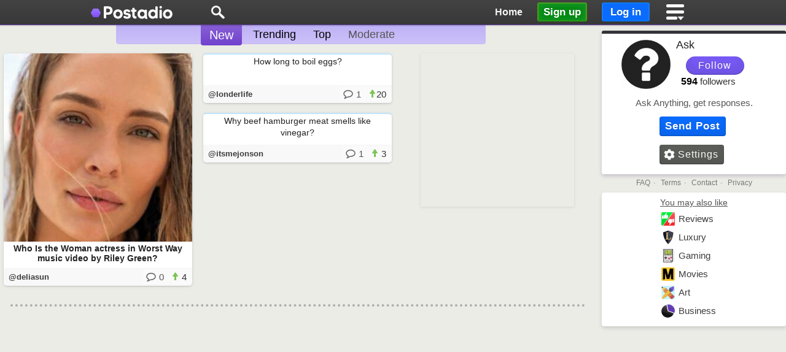

--- FILE ---
content_type: text/html; charset=UTF-8
request_url: https://postadio.com/Ask
body_size: 4160
content:
<!DOCTYPE html><html lang="en"><head><meta charset="utf-8"><title>Ask - Postadio</title><meta name="robots" content="noarchive"><meta name="description" content="Ask Anything, get responses."><meta name="viewport" content="width=device-width,initial-scale=1"><link rel="canonical" href="https://postadio.com/Ask"><meta property="og:title" content="Ask - Postadio"><meta property="og:image" content="https://postadio.com/u/logo/zhWBg5D8bLcKG.jpg"><meta name="twitter:card" content="summary"><link rel="apple-touch-icon" href="/icon.png"><link rel="stylesheet" type="text/css" href="https://postadio.com/s/css.css?v=102"><script async src="https://pagead2.googlesyndication.com/pagead/js/adsbygoogle.js" onerror="window.adBlk=1"></script>
			<meta name="msvalidate.01" content="E30948CF4A22EC0FE6E99D9269008A9C" /><meta name="verify-admitad" content="684a30a00f" /><script src="/s/pp34.js?sv=1" onerror="window.adBlk=1"></script></head><body><div id="root"><header id="header"><nav id="topNav"><a id="wlogo" href="https://postadio.com"><i>Postadio</i></a><div id="srchbtt" aria-label="Open search" role="button"><i></i></div><div class="head_txt"><a id="hmbtt"  href="https://postadio.com/"><div class="hbtttxt">Home</div></a><div id="usrBtt"><a href="/p/account"><span id="acc_ico" aria-label="Account" role="link"></span><div id="acc_txt">Account</div></a><a id="mess_ico" href="/p/messages" aria-label="Messages"><div></div></a><div id="notibtt"><a id="noti_ico" href="/p/notifications" aria-label="Notifications"><s></s></a><div id="notiWarp" class="boxOff"><div id="notiMenu"><div class="box_title">Notifications</div></div></div></div></div><div id="visBtt"><a id="openreg" href="/signup"><div id="reg_top" class="top_btt">Sign up</div></a><div id="openlogin"><a href="/login"><div id="log_top" class="top_btt">Log in</div></a></div></div><div id="ico_opc" tabindex="0" aria-label="Open menu" role="menu"><i></i><div id="opc_btt"><div id="opc_menu"><div id="scrllMn"><a href="/send"><span>Send Post </span></a><a href="/i/faq" rel="nofollow"><span>FAQ </span></a><a id="contLink" href="/p/contact" rel="nofollow"><span>Contact</span></a><div id="lngMn" tabindex="1"><i>Language </i><span id="lngList"><span>English √</span><a class="chg_lng" href="/l/chglang/es">Español </a></span></div></div></div></div></div><script>var DoC=document,isUser=DoC.cookie&&DoC.cookie.match("(^|;)\\s*n\\s*=")?1:0;!isUser||(DoC.getElementById("usrBtt").style.display="inline-block",!function(t){t&&(t.style.display="none")}(DoC.getElementById("visBtt")));DoC.cookie.match("(^|;)\\s*d\\s*=")&&(DoC.body.className="darkt");</script></div></nav></header><main><div id="base"><div class="inside_brd"><div class="right_side"><div class="rbox box_body" style="border-color:#343339" ><div><div class="brd_logo"><img src="https://postadio.com/u/logo/zhWBg5D8bLcKG.jpg" alt="Ask"></div><div class="nextLogo"><h1 class="lft_titl">Ask</h1><div id="follow_con"><button id="follow_b" class="foll">Follow</button></div><div><b class="follnum">594</b> <span>followers</span></div></div></div><div class="bdesc"><h2>Ask Anything, get responses.</h2></div><div id="b_option" class="bigger_line"><div><a id="a_send" rel="nofollow" href="https://postadio.com/Ask/sendpost"><div class="publish btn">Send Post</div></a></div><div><a id="a_sett" rel="nofollow" href="https://postadio.com/Ask/settings"><div class="settbtt btn"><i class="sett_ico"></i> Settings</div></a></div></div></div><nav id="rgtbttm"></nav><aside id="lslike" class="box box_body"><div class="notiTxt">You may also like</div><div class="biggest_line"><div class="b_title"><a href="https://postadio.com/Reviews"><img class="blogo" src="[data-uri]" alt="">Reviews</a></div><div class="b_title"><a href="https://postadio.com/Luxury"><img class="blogo" src="[data-uri]" alt="">Luxury</a></div><div class="b_title"><a href="https://postadio.com/Gaming"><img class="blogo" src="[data-uri]" alt="">Gaming</a></div><div class="b_title"><a href="https://postadio.com/movies"><img class="blogo" src="[data-uri]" alt="">Movies</a></div><div class="b_title"><a href="https://postadio.com/Art"><img class="blogo" src="[data-uri]" alt="">Art</a></div><div class="b_title"><a href="https://postadio.com/Business"><img class="blogo" src="[data-uri]" alt="">Business</a></div></div></aside><div id="rgtadv"></div></div><div id="left_wall"><nav class="submenu"><a class="chg_brd thismenu" href="/Ask" data-type="new">New</a><a class="chg_brd" href="/Ask/trend" data-type="trend">Trending</a><a href="/Ask/top">Top</a><a id="a_mod" class="chg_brd" style="color:#555" rel="nofollow" href="/Ask/moderate" data-type="moderate">Moderate</a></nav><div id="ltopmss"></div><div id="topbadv"></div><div id="postWall" data-t="Ask"><script>document.getElementById("postWall").style.visibility="hidden";</script><article class="witem" lang="en"><a class="c_post" data-p="321400105719039997" href="/Ask/321400105719/WhoIs-WorstWay-RileyGreen" data-i="deliasun;;r;xKK8B1x4d2m2;470;529"><div class="img_thum"><img class="wallimg" src="https://postadio.com/u/t/xKK8B1x4d2m2.jpg" alt=""></div><h3 class="bott_title">Who Is the Woman actress in Worst Way music video by Riley Green?</h3></a><div class="p_wall_i"><div class="b_title">@deliasun</div><div class='up_vots'><div></div><i> 4</i></div><div class="w_comms"><i>0</i></div></div></article><article class="witem mtxtb"><a class="c_post" data-p="108622855843007958" href="/Ask/108622855843" data-i="londerlife;c;m"><p>How long to boil eggs?</p></a><div class="p_wall_i"><div class="b_title">@londerlife</div><div class='up_vots'><div></div><i>20</i></div><div class="w_comms"><i>1</i></div></div></article><article class="witem mtxtb" lang="en"><a class="c_post" data-p="85075912792203552" href="/Ask/85075912792" data-i="itsmejonson;c;m"><p>Why beef hamburger meat smells like vinegar?</p></a><div class="p_wall_i"><div class="b_title">@itsmejonson</div><div class='up_vots'><div></div><i> 3</i></div><div class="w_comms"><i>1</i></div></div></article></div><div class="moremessb"><br><input type="button" id="more_posts" class="more_data txt-button boxOff" data-post="wall" data-from="Ask" data-lib="boardf" data-first="321400105719" data-last="false" value="More Posts" data-type="new"></div></div></div><script>if (isUser) { document.getElementById("follow_b").innerHTML=" "; }</script></div></main><footer id="footer"><div id="warphne"><div id="adBanner" class="adlarge">.<i></i></div></div><div class="prbttm"></div><div id="bttm"><a href="/i/faq" rel="nofollow">FAQ</a> <a href="/i/terms" rel="nofollow">Terms</a> <a class="contLink" href="/p/contact" rel="nofollow">Contact</a> <a href="/i/privacy" rel="nofollow">Privacy</a></div></footer></div><script id="loadJQ" src="https://ajax.microsoft.com/ajax/jquery/jquery-1.12.4.min.js"></script><script>window.jQuery || document.write('<script src="https://postadio.com/s/jquery-1.12.4.min.js"><\/script>')</script><script>var alpvr={"c_s":"boardf","brd_url":"Ask","scp":1,"bac":"c=1-12"};</script><script src="https://postadio.com/s/main.js?v=89"></script><script async src="https://www.googletagmanager.com/gtag/js?id=G-S5L9GD9HH1"></script><script>window.dataLayer=window.dataLayer||[];function gtag(){dataLayer.push(arguments);}gtag('js',new Date());gtag('config', 'G-S5L9GD9HH1');</script><script defer src="https://static.cloudflareinsights.com/beacon.min.js/vcd15cbe7772f49c399c6a5babf22c1241717689176015" integrity="sha512-ZpsOmlRQV6y907TI0dKBHq9Md29nnaEIPlkf84rnaERnq6zvWvPUqr2ft8M1aS28oN72PdrCzSjY4U6VaAw1EQ==" data-cf-beacon='{"version":"2024.11.0","token":"47b2c3dc26974e6ea64694ea7a4223d6","r":1,"server_timing":{"name":{"cfCacheStatus":true,"cfEdge":true,"cfExtPri":true,"cfL4":true,"cfOrigin":true,"cfSpeedBrain":true},"location_startswith":null}}' crossorigin="anonymous"></script>
</body></html>

--- FILE ---
content_type: text/html; charset=utf-8
request_url: https://www.google.com/recaptcha/api2/aframe
body_size: 269
content:
<!DOCTYPE HTML><html><head><meta http-equiv="content-type" content="text/html; charset=UTF-8"></head><body><script nonce="G7Ox5pUAL52_xCSTSvM6mQ">/** Anti-fraud and anti-abuse applications only. See google.com/recaptcha */ try{var clients={'sodar':'https://pagead2.googlesyndication.com/pagead/sodar?'};window.addEventListener("message",function(a){try{if(a.source===window.parent){var b=JSON.parse(a.data);var c=clients[b['id']];if(c){var d=document.createElement('img');d.src=c+b['params']+'&rc='+(localStorage.getItem("rc::a")?sessionStorage.getItem("rc::b"):"");window.document.body.appendChild(d);sessionStorage.setItem("rc::e",parseInt(sessionStorage.getItem("rc::e")||0)+1);localStorage.setItem("rc::h",'1769503588043');}}}catch(b){}});window.parent.postMessage("_grecaptcha_ready", "*");}catch(b){}</script></body></html>

--- FILE ---
content_type: text/css
request_url: https://postadio.com/s/css.css?v=102
body_size: 28886
content:
@keyframes loading{0%,to{left:0}50%{left:100%;margin-left:-22px}}@keyframes gellipsis1{0%{transform:scale(.1)}to{transform:scale(1)}}@keyframes gellipsis3{0%{transform:scale(1)}to{transform:scale(.1)}}@keyframes gellipsis2{0%{transform:translate(0,0)}to{transform:translate(19px,0)}}body{margin:0;padding:0;background-color:#ecece7;position:absolute;min-height:100%;width:100%;top:0;left:0;font-family:Arial,Verdana,"Trebuchet MS",sans-serif;overflow-y:scroll}a{text-decoration:none}.link,a:link,a:visited{color:#4233c2}.pstBod a{color:#4233c2!important}.link{cursor:pointer}.info_txt a{color:#4d3fbb!important}:focus{outline:0}::-moz-focus-inner{border:0}:disabled{color:#ccc;cursor:auto}#mintxt_area,.infopage,.mintxt{font-size:15px;white-space:pre-wrap}#mintxt_area,.mintxt{font-family:Verdana,Geneva,sans-serif;line-height:1.5}img{border:0}.btn,.sideBtt,button,input[type=button],input[type=submit]{border-radius:4px;cursor:pointer;font-family:"Open Sans",Arial,Verdana;text-align:center;display:inline-block}.btn,button,input[type=button],input[type=submit]{background:#785af7;color:#fff;border:0;text-shadow:0 -1px 0 rgba(0,0,0,.2);min-width:80px;margin:2px 5px;padding:6px 9px 7px!important;box-shadow:inset 0 -1px 0 1px rgba(0,0,0,.1),inset 0 -10px 20px rgba(0,0,0,.1);box-sizing:border-box;letter-spacing:1px;font-size:16px;line-height:19px}button.small{padding:1px 5px 2px!important;font-size:15px;min-width:38px;margin:1px 2px}h1,h2,h3,h4{display:inline-block;font-size:inherit;padding:0;margin:0}.ltxtwid h2,.ltxtwid h3,.ltxtwid h4,h1.b_title,h1.pst_titl,h2.b_title,h3.pst_titl{display:block}.bdesc h2,h1.lft_titl{font-weight:400}.sideBtt{padding:3px 6px;background-color:#e3e3e3;border:1px solid #ddd;text-decoration:none;font-style:normal;margin:2px 6px;min-width:46px}.sideBtt:hover{border-color:#ccc;background-color:#e9e9e9}small{font-size:14px}.arwdown{width:0;height:0;border-left:6px solid transparent;border-right:6px solid transparent;border-top:9px solid #fff;float:right;margin-left:6px;margin-top:6px}.btn:hover,button:hover,input[type=button]:hover{box-shadow:inset 0 -1px 0 1px rgba(0,0,0,.1),inset 0 40px 0 rgba(0,0,0,.14)}.btn:active,button:active,input[type=button]:active{box-shadow:inset 0 -1px 0 1px rgba(0,0,0,.2),inset 0 40px 0 rgba(0,0,0,.28)}input[type=email],input[type=password],input[type=text],textarea{font-size:15px;border-radius:2px}input,textarea{padding:4px}textarea{font-family:Arial,Verdana,"Trebuchet MS"}::placeholder{color:#888;opacity:1}input[type=email],input[type=password],input[type=text],textarea{border:1px solid #c4c4c4;border-top:1px solid #b3b3b3}input[type=password]:hover,input[type=text]:hover,textarea:hover{box-shadow:inset 0 1px 2px rgba(0,0,0,.1);border:1px solid #adadad;border-top:1px solid #949494}input[type=email]:focus,input[type=password]:focus,input[type=text]:focus,textarea:focus{border:1px solid #917de8!important;box-shadow:inset 0 1px 2px rgba(0,0,0,.1);outline:0}input[type=file]{margin:4px 0;padding:0!important;height:30px;text-align:left;max-width:320px;font-size:16px;cursor:pointer;border:1px solid #ccc}#root,.devTop::before{position:absolute;left:0}#header,#root{width:100%;min-width:320px}#root{min-height:100%;top:0;word-break:normal}#header{background-image:url([data-uri]);background-color:#383838;top:-2px;padding-top:2px;position:fixed;height:40px;text-align:center;border-bottom:1px solid #603fa6;box-shadow:0 1px 2px rgba(0,0,0,.2);z-index:9940;transition:top .2s}.devTop::before{content:"";top:3px;width:48%;height:100%;opacity:.09;z-index:-1;background-image:url("data:image/svg+xml,%3Csvg xmlns='http://www.w3.org/2000/svg' viewBox='-8 0 56 20'%3E%3Ctext y='15' font-weight='bold' font-family='Arial' fill='white'%3EDEV%3C/text%3E%3C/svg%3E")}#b_option,.brd_box div span,.c_post,.lft_titl{font-family:Verdana,Arial,Helvetica}.lft_titl{font-size:18px;margin-top:-3px;color:#222;min-width:150px}.lft_prfl{font-size:22px;text-align:center}.prevent{cursor:default;color:#333!important}#cdTop{display:none;opacity:.7;cursor:pointer;width:45px;height:45px;line-height:45px;text-align:center;vertical-align:middle;position:fixed;z-index:95;right:1%;bottom:15px;background-color:#9370db;border-radius:30px}#cdTop i{width:0;height:0;border-left:12px solid transparent;border-right:12px solid transparent;border-bottom:20px solid #fff;float:right;margin-top:10px;margin-right:11px}#cdTop:hover{opacity:1}.nxtprev,.nxtprvbtt button,.stag::before,.unxtprev{font-size:14px;top:5px;position:relative}.nxtprvbtt{margin-bottom:15px;margin-top:10px;max-width:1070px}#left_side .nxtprvbtt{max-width:902px}.legalbox{text-align:left;padding:10px 18px 14px!important}.legalbox .infopage div{margin-left:1em}.no-scroll{overflow:hidden!important}.modal-measure-scrollbar{position:absolute;height:100px;width:100px;top:-300px;left:-300px;overflow:scroll;overflow-y:scroll}.modal-measure-scrollbar .inner{height:200px}.top_btt{border-radius:3px;box-shadow:0 1px 1px rgba(0,0,0,.05);padding:3px 6px;text-shadow:0 -1px 0 rgba(0,0,0,.2);position:relative;top:6px}#openlogin{position:relative;display:inline-block;height:100%}#reg_top{background-color:#008a11;border:2px solid;box-shadow:inset 0 1px 7px 4px rgba(255,255,255,.08);border-color:#4aa123 #4f9d14 #279a0f}#log_top{background-color:#0a6cff;border:2px solid;border-color:#0f7bff #1c7bf2 #0877ff;min-width:50px}#log_top,#reg_top{color:#fff!important;padding:2px 8px 0;top:4px;font-family:'Open Sans',Arial,Verdana;height:25px;line-height:22px;font-size:16.5px;vertical-align:bottom;text-align:center}#ico_opc{cursor:pointer;padding:0 15px!important}#ico_opc>i,#mess_ico div,#noti_ico s{background-image:url(i1.png);height:26px;position:relative}#ico_opc>i{display:block;background-position:-44px -57px;width:30px;top:7px}#mess_ico div,#noti_ico s{background-position:-76px -57px;width:29px;top:8px}#mess_ico.slct_catg div{top:5px;background-position:-107px -57px!important}#mess_ico .head_num{background-color:#37a834}#noti_ico{display:inline-block!important}#acc_ico,#noti_ico{background-repeat:no-repeat;background-color:transparent}#ctrlpnl::before,#ico_opc,#mess_ico,.mod_ico,.pub_ico,.send_ico,.sett_ico{background-repeat:no-repeat;background-color:transparent;display:inline-block!important}#noti_ico s{background-position:-194px -58px;width:24px;height:24px;display:block;float:none;text-decoration:none}#noti_ico{height:40px!important}#acc_ico,#notibtt{display:inline-block;position:relative}.slct_catg#noti_ico s{top:5px}#noti_ico:hover s,.slct_catg#noti_ico s,body.noti_open #noti_ico s{background-position:-194px -32px!important}#noti_ico .head_num{background-color:#cc1a1a}#acc_ico{background-image:url(i1.png);background-position:-138px -56px;width:29px;height:28px;top:6px;display:none!important}.slct_catg #acc_ico{top:3px}#scrllMn a[href="/i/faq"] span::before,#scrllMn a[href="/send"] span::before{content:'';display:inline-block;background-image:url(i1.png);background-position:-67px -84px;width:16px;height:22px;margin:-1px 5px -6px 0}#scrllMn a[href="/send"] span::before{background-position:-220px -40px;width:18px;height:18px;margin:0 4px -4px 0}#ctrlpnl::before{content:'';margin-right:5px;margin-left:-1px}#ctrlpnl::before,.sett_ico{background-image:url(i1.png);background-position:-94px -84px;width:20px;height:20px;margin-bottom:-4px}.settbtt .sett_ico{background:url("data:image/svg+xml,%3Csvg xmlns='http://www.w3.org/2000/svg' viewBox='0 0 512 512' fill='%23fff'%3E%3Cpath d='m487 316-42-25a206 206 0 0 0 0-70l42-25c15-18-46-116-64-111l-42 25c-18-15-39-27-61-35V26c-5-20-125-19-128 0v49c-22 8-43 20-61 35L89 86C60 72-1 185 25 196l42 25a206 206 0 0 0 0 70l-42 25C8 334 71 432 89 427l42-25c18 15 39 27 61 35v49c3 19 125 19 128 0v-49c22-8 43-20 61-35l43 25c23 9 81-101 63-111zm-231 20a80 80 0 1 1 0-160 80 80 0 0 1 0 160z'/%3E%3C/svg%3E");margin-left:-2px;width:18px;height:18px}.slct_catg{border-top:5px solid #8f59ff;height:35px!important;background-color:rgba(255,255,255,.08)!important;color:#fff!important}.slct_catg #acc_txt,.slct_catg .hbtttxt{top:8px!important}.mod_ico,.pub_ico,.send_ico{background-image:url(i1.png);background-position:-282px -84px;width:16px;height:16px}.mod_ico,.pub_ico{background-position:-300px -81px;width:18px;height:19px}.mod_ico{background-position:-260px -86px;width:20px;height:14px}.pos_icon{line-height:22px;vertical-align:top}#log_out{cursor:pointer}#opc_btt{display:none}#opc_menu{font-size:16px;top:40px;background-color:#fdfdfd;width:178px;padding:4px 0;right:1px;border-radius:3px}#notiWarp,#opc_menu,#searchBox{font-family:Verdana,Geneva,Georgia;font-weight:400;text-align:justify;position:absolute;box-shadow:0 3px 6px 0 rgba(0,0,0,.2);border:1px solid rgba(0,0,0,.14)}#notiWarp{font-size:16px;background-color:#fdfdfd;width:178px}#searchBox{top:40px;border-radius:3px}#notiMenu,#searchBox{overflow-y:auto;color:#000;font-size:15px;background-color:#fff;max-height:77vh}#notiMenu{padding-top:3px}#searchBox{width:272px;right:0;padding:5px 0;min-height:60px}#searchBox a{display:block;padding:8px 5px;border-top:1px solid #ddd;color:#111}#insidebox .b_title,#searchBox .b_title{color:#111;font-size:15px;padding-bottom:2px}#searchBox .b_title+.info_txt{margin-left:15px}.stag::before{content:'#';font-size:21px;color:#969696;top:7px;left:-1px;margin-right:3px;font-weight:700;float:left}.savedr.stag::before{top:-2px}.stag div{overflow:hidden;text-overflow:ellipsis}#searchBox a:hover,#searchBox a:hover .b_title{background-color:#f9f9f9;color:#4233c2}#searchBox a:first-child{border:0}a.savedr{padding:11px 5px}#notiWarp{min-width:300px;max-width:480px;width:70vw;max-height:78vh;border-radius:4px;right:-50px;top:41px;cursor:auto;padding:2px 0 3px}#notiMenu .info_txt{font-size:12px}.slct_catg #notiWarp{top:36px}#notiWarp::before,#opc_menu::before{content:'';position:absolute;right:12px;border-left:8px solid transparent;border-right:8px solid transparent;border-bottom:7px solid #fdfdfd;top:-6px;height:0}#notiWarp::before{right:65px}#notiMenu .box_title{font-size:18px;text-align:center;line-height:16px}#slide_opc{border-left:10px solid transparent;border-right:10px solid transparent;border-top:18px solid #fff;margin-top:9px}#slide_opc.iupside,.hide_comm .expaico{border-bottom:18px solid #fff;border-top:0 solid #fff!important}#lngMn i::after{content:'';margin-left:6px}#lngMn i::after,#slide_opc,.expaico{width:0;height:0;display:inline-block}#lngMn i::after,.expaico{border-left:5px solid transparent;border-right:5px solid transparent;border-top:9px solid #2a2a2a}.inboxList a div{box-shadow:0 1px 5px rgba(0,0,0,.17);margin:7px -4px 8px;padding:0 4px;line-height:1.66em}#data_i{display:none}.hide_comm .expaico{border-bottom:9px solid #2a2a2a}#cont_sidenav{display:none;top:-10px;width:37px;height:34px;text-align:right;right:0;padding-right:8px;position:absolute;cursor:pointer;background:#9470db;background:linear-gradient(to right,rgba(148,112,219,0) 0,#9470db 21%,#9470db 100%)}#scrllMn{display:block;position:relative;overflow-y:auto;direction:ltr;outline:0;overflow-x:hidden;height:100%;margin-right:-24px;padding-right:24px;max-height:calc(100vh - 54px)!important}#lngMn i,#opc_menu a>span{color:#000!important;display:inline-block;width:165px;padding:7px 2px 9px 11px}#lngMn i{font-style:normal}#lngMn i::before{content:'';display:inline-block;background-repeat:no-repeat;width:26px;height:26px;margin:0 6px -8px -1px;background-image:url("data:image/svg+xml,%3Csvg xmlns='http://www.w3.org/2000/svg' viewBox='0 0 560 560'%3E%3Crect x='210' y='210' width='300' height='300' rx='25' fill='%23ddd'/%3E%3Cpath d='m409 458c-20 17-41 26-65 26-53-5-82-60-39-91 32-18 68-13 101-25 4-60-79-39-88-10l-29-4c9-41 44-54 80-54 46-1 68 22 68 67 5 40-8 81 9 114-25 2-35 1-37-22zm-2-67c-26 14-71 4-87 27-18 57 69 38 82 14 5-15 5-26 5-41zm-58-109 22-47h39c-20 28-28 46-61 46z'/%3E%3Crect x='10' y='10' width='300' height='300' rx='25' fill='%23508cf6'/%3E%3Cpath d='m46 280 91-243h39l97 243c-51 8-53-30-69-72h-94c-16 47-15 72-64 72zm74-102h75c-15-39-28-71-39-110-9 41-21 69-36 110z' fill='%23fff'/%3E%3C/svg%3E")}#lngMn>i:hover,#opc_menu a:hover>span{background-color:#e9eef1!important}#lngList a:hover{background-color:#e6f3ed;text-decoration:underline}#lngList span{cursor:default}#lngList span:hover{background-color:#eee}#lngList a,#lngList span{display:block;padding:5px 0 5px 40px}#lngList a{color:#000!important}#lngList span{color:#555}#ico_opc:active #opc_btt,#ico_opc:focus #opc_btt,#opc_btt:active,#opc_btt:focus,#opc_btt:hover{display:inline-block}#lngList{display:none}#lngMn{display:inline-block}#llngList:active,#lngList:focus,#lngList:hover,#lngMn:active #lngList,#lngMn:focus #lngList,.rel_gif em:active i,.rel_gif em:focus i,.rel_gif em:hover i{display:block}button[name=acp_group],button[name=acp_perm_p],button[name=add_cnct],button[name=add_us_pett]{background:#3bc43b;padding:5px 7px!important}button[name=blck_cnct],button[name=block_us_pett],button[name=cancel_us_pett],button[name=dec_group],button[name=del_perm_p]{background:#d04949;padding:5px 7px!important}button.mod_pub,button.vote_up{background:#3bc43b;border:0}button.bst_del,button.mod_del,button.vote_do{background:#d04949;border:0}.mod_del,.mod_pub,button.vote_do,button.vote_up{margin-top:6px;margin-bottom:-6px}button.vote_do:hover,button.vote_up:hover{border:0!important}.publish,.settbtt{margin-left:0}.settbtt{background:#5c5e59}.publish{margin-bottom:8px;background:#0a6cff;font-weight:700;font-size:17px}.mess_div{width:94%;margin:0 auto;padding:10px 5px;border:1px solid #ccc;min-width:280px;min-height:280px;max-width:1500px;box-sizing:border-box}.mess_send{border-right:3px solid #8c76e9;border-bottom-right-radius:0!important;box-shadow:-1px 0 4px rgba(0,0,0,.1)!important}.mess_from{border-left:3px solid #61da61;border-bottom-left-radius:0!important;box-shadow:1px 0 4px rgba(0,0,0,.1)!important}.mess_from.isadm{background-color:#f0fcf0!important}.mess_from.isadm>a{color:#158!important}.mess_from.isadm>a:after{content:"\2713";position:relative;font-size:.7em;top:-4px;margin-left:7px}.mess_from.isadm>a::after{content:"*";position:static;font-size:19px;line-height:14px;top:0;margin-left:3px;color:#19c;font-weight:700}.mssbod{padding:2px 2px 0 1px;overflow:hidden}.moremessb{text-align:center}#bttm{bottom:0;position:absolute;text-align:right;width:100%;background:linear-gradient(to bottom,rgba(255,255,255,0) 0,rgba(255,255,255,.7) 80%,rgba(255,255,255,.76) 100%);height:23px;padding-top:21px}.prbttm{display:inline-block;width:100%;height:44px}#footer{width:100%;text-align:center}#adBanner{width:2px;height:2px;margin:-2px 0 0 -2px;color:transparent}#bttm a{color:#666!important;margin:auto .4% auto .6%;padding:0 12px;font-weight:700;font-size:13px}#rgtbttm{margin-top:-8px;margin-bottom:7px;min-height:19px}#moreb{text-align:center;cursor:auto;color:#888!important;font-size:12px;padding-top:6px}#moreb a,#rgtbttm a{color:#777!important;font-size:12px;padding:0 5px}#moreb a{font-size:13px}#rgtbttm a::after{content:'\00B7';position:relative;left:5px}#moreb a:last-child::after,#rgtbttm a:last-child::after{content:'';display:none}#bttm a:hover{color:#222!important}#bttm a:last-child{margin-right:60px}.send_right{width:100%;display:inline-block;text-align:right}.bshare_butt>div,.share_butt>div{height:28px;padding:0 4px;cursor:pointer;display:inline-block}.bshare_butt i,.share_butt i{height:28px;border-radius:2px;display:inline-block}.share_butt span{height:28px;width:28px;display:inline-block}.bshare_butt>div{height:26px;padding:0 3px}.bshare_butt i{height:26px;padding:0 1px}.bshare_butt span,.btn-group a span,.post_opc i{height:26px;width:26px;display:inline-block}.bshare_butt,.share_butt{display:inline-block;position:relative}.share_butt{height:28px;margin-top:-9px;margin-left:51px;margin-right:4px;min-width:280px}.bshare_butt{margin-top:-7px;height:25px;min-width:256px;margin-left:44px}.leftPost{float:left;text-align:left}.leftPost::after{content:'';display:inline-block;margin-right:36px}.leftPost .post_old,.leftPost .post_time{margin-left:12px}.editw,.isource,.source{text-align:right;margin-right:5px;line-height:11px;font-size:15px;margin-bottom:-6px;margin-top:2px;min-height:12px}.editedp,.isource a,.source a{color:#625d91!important;cursor:pointer;display:inline}#rcopyright a::after,.brdfollow .visitl::after,.extlink::after,.isource a::after,.source a::after{content:'';width:12px;height:12px;background:url("data:image/svg+xml,%3Csvg xmlns='http://www.w3.org/2000/svg' viewBox='0 0 256 256' fill='%2348465b'%3E%3Cpath d='M200 160h16a8 8 0 0 1 8 8v64a24 24 0 0 1-24 24H24a24 24 0 0 1-24-24V56a24 24 0 0 1 24-24h80a8 8 0 0 1 8 8v16a8 8 0 0 1-8 8H32v160h160V168a8 8 0 0 1 8-8z'/%3E%3Cpath d='M256 12v64c0 11-13 16-20 9l-18-18L110 174a11 12 0 0 1-17 0l-11-11a14 12 0 0 1 0-17L189 38 172 21C164 13 169 0 180 0h64a12 12 0 0 1 12 12z'/%3E%3C/svg%3E");display:inline-block;margin-left:5px}.brdfollow .visitl::after{width:10px;height:10px}.gfycat{font-size:17px;color:#3aa8ff}.giphy{color:#777!important;font-weight:740}.imgur{font-size:17px;color:#1bb76e}.postInfo{margin:0 12px 0 10px}.postBott{text-align:right;margin-top:10px;display:inline-block;width:100%;line-height:26px}#show_post .postBott{margin-top:12px}.post_opc{display:inline-block;cursor:pointer;padding:9px 6px;line-height:0;float:right;border-radius:6px;width:36px}#more_opt{font-weight:700;padding:1px 6px;margin:0;color:#222;font-size:.94em}.post_opc i{width:0;height:0;border-radius:50%;border:4px solid #666;margin-right:2px}.faq_opc{font-size:41px;font-family:Georgia,serif;color:#555;line-height:0;letter-spacing:-3px}#show_post .post_opc i{border-width:5px}.post_opc:hover i{border-color:#222}.post_opc.close_opc,.post_opc:hover{background-color:#e8e8e5}.opc-dot,.opc-dot::after,.opc-dot::before{width:10px;height:10px;background:#666;border-radius:50%}.opc-dot{position:relative}.opc-dot::after,.opc-dot::before{content:"";position:absolute}.opc-dot::before{left:100%;margin-left:2px}.opc-dot::after{left:200%;margin-left:4px}.twitter_l i{background-color:#000}.twitter_l span{background:url("data:image/svg+xml,%3Csvg xmlns='http://www.w3.org/2000/svg' viewBox='-1 -1 26 26' focusable='false'%3E%3Cpath fill='%23ECEFF2' d='M18.244 2.25h3.308l-7.227 8.26 8.502 11.24H16.17l-5.214-6.817L4.99 21.75H1.68l7.73-8.835L1.254 2.25H8.08l4.713 6.231zm-1.161 17.52h1.833L7.084 4.126H5.117z'%3E%3C/path%3E%3C/svg%3E")}.facebook_l i{background-color:#3b5997}.facebook_l span{background:url("data:image/svg+xml,%3Csvg xmlns='http://www.w3.org/2000/svg' viewBox='0 0 32 32' focusable='false'%3E%3Cpath fill='%23FFF' d='M17.78 27.5V17.008h3.522l.527-4.09h-4.05v-2.61c0-1.182.33-1.99 2.023-1.99h2.166V4.66c-.375-.05-1.66-.16-3.155-.16-3.123 0-5.26 1.905-5.26 5.405v3.016h-3.53v4.09h3.53V27.5h4.223z'/%3E%3C/svg%3E")}.f_messenger_l i{background-color:#0084ff}.f_messenger_l span{background:url("data:image/svg+xml,%3Csvg xmlns='http://www.w3.org/2000/svg' viewBox='1 1 30 30' focusable='false'%3E%3Cpath fill='%23FFF' d='M16 5C9.986 5 5.11 9.56 5.11 15.182c0 3.2 1.58 6.054 4.046 7.92V27l3.716-2.06c.99.276 2.04.425 3.128.425 6.014 0 10.89-4.56 10.89-10.183S22.013 5 16 5zm1.147 13.655L14.33 15.73l-5.423 3 5.946-6.31 2.816 2.925 5.42-3-5.946 6.31z'/%3E%3C/svg%3E")}.pinterest_l i{background-color:#bd081c}.pinterest_l span{background:url("data:image/svg+xml,%3Csvg xmlns='http://www.w3.org/2000/svg' viewBox='0 0 32 32' focusable='false'%3E%3Cpath d='M16.56 4C10 4 6.71 8.7 6.71 12.61c0 2.37.9 4.48 2.82 5.27a.47.47 0 0 0 .69-.34l.28-1.11a.67.67 0 0 0-.2-.77A4 4 0 0 1 9.4 13a6.53 6.53 0 0 1 6.79-6.6c3.7 0 5.74 2.26 5.74 5.28 0 4-1.76 7.33-4.37 7.33a2.13 2.13 0 0 1-2.18-2.66c.41-1.75 1.22-3.63 1.22-4.89a1.85 1.85 0 0 0-1.86-2.07c-1.47 0-2.66 1.53-2.66 3.57a5.31 5.31 0 0 0 .44 2.18l-1.77 7.51a15.45 15.45 0 0 0 0 5.24.18.18 0 0 0 .33.08 14.71 14.71 0 0 0 2.49-4.51c.17-.61 1-3.79 1-3.79a4 4 0 0 0 3.37 1.72c4.43 0 7.44-4 7.44-9.45C25.29 7.81 21.83 4 16.56 4z' fill='%23fff'/%3E%3C/svg%3E")}.reddit_l i{background-color:#ff4500}.reddit_l span{background:url("data:image/svg+xml,%3Csvg xmlns='http://www.w3.org/2000/svg' viewBox='1 1 31 31' focusable='false'%3E%3Cpath d='M28.543 15.774a2.953 2.953 0 0 0-2.951-2.949 2.882 2.882 0 0 0-1.9.713 14.075 14.075 0 0 0-6.85-2.044l1.38-4.349 3.768.884a2.452 2.452 0 1 0 .24-1.176l-4.274-1a.6.6 0 0 0-.709.4l-1.659 5.224a14.314 14.314 0 0 0-7.316 2.029 2.908 2.908 0 0 0-1.872-.681 2.942 2.942 0 0 0-1.618 5.4 5.109 5.109 0 0 0-.062.765c0 4.158 5.037 7.541 11.229 7.541s11.22-3.383 11.22-7.541a5.2 5.2 0 0 0-.053-.706 2.963 2.963 0 0 0 1.427-2.51zm-18.008 1.88a1.753 1.753 0 0 1 1.73-1.74 1.73 1.73 0 0 1 1.709 1.74 1.709 1.709 0 0 1-1.709 1.711 1.733 1.733 0 0 1-1.73-1.711zm9.565 4.968a5.573 5.573 0 0 1-4.081 1.272h-.032a5.576 5.576 0 0 1-4.087-1.272.6.6 0 0 1 .844-.854 4.5 4.5 0 0 0 3.238.927h.032a4.5 4.5 0 0 0 3.237-.927.6.6 0 1 1 .844.854zm-.331-3.256a1.726 1.726 0 1 1 1.709-1.712 1.717 1.717 0 0 1-1.712 1.712z' fill='%23fff'/%3E%3C/svg%3E")}.vk_l i{background-color:#507299}.vk_l span{background:url("data:image/svg+xml,%3Csvg xmlns='http://www.w3.org/2000/svg' viewBox='1 1 30 30' focusable='false'%3E%3Cpath fill-rule='evenodd' clip-rule='evenodd' fill='%23FFF' d='M15.764 22.223h1.315s.394-.044.6-.262c.184-.2.18-.574.18-.574s-.03-1.764.79-2.023c.81-.255 1.844 1.705 2.942 2.46.832.57 1.464.445 1.464.445l2.936-.04s1.538-.097.81-1.304c-.06-.1-.426-.894-2.186-2.526-1.843-1.71-1.594-1.434.624-4.39 1.353-1.804 1.893-2.902 1.724-3.374-.16-.45-1.153-.33-1.153-.33l-3.306.02s-.247-.034-.428.074c-.178.108-.293.356-.293.356s-.522 1.394-1.223 2.58c-1.47 2.5-2.06 2.633-2.3 2.476-.563-.36-.42-1.454-.42-2.23 0-2.423.365-3.435-.72-3.696-.357-.085-.623-.143-1.544-.15-1.182-.014-2.18.003-2.743.28-.378.185-.667.595-.49.62.218.027.713.13.975.49.34.46.33 1.496.33 1.496s.193 2.852-.46 3.206c-.442.245-1.056-.252-2.37-2.52-.67-1.163-1.18-2.446-1.18-2.446s-.1-.24-.273-.37c-.212-.155-.506-.204-.506-.204l-3.145.02s-.473.015-.647.22c-.154.183-.01.56-.01.56s2.46 5.757 5.245 8.657c2.553 2.66 5.454 2.485 5.454 2.485z'/%3E%3C/svg%3E")}.whatsapp_l i{background-color:#29c73b}.whatsapp_l span{background:url("data:image/svg+xml,%3Csvg xmlns='http://www.w3.org/2000/svg' viewBox='1 1 30 30' focusable='false'%3E%3Cpath fill-rule='evenodd' clip-rule='evenodd' fill='%23FFF' d='M16.21 4.41C9.973 4.41 4.917 9.465 4.917 15.7c0 2.134.592 4.13 1.62 5.832L4.5 27.59l6.25-2.002a11.241 11.241 0 0 0 5.46 1.404c6.234 0 11.29-5.055 11.29-11.29 0-6.237-5.056-11.292-11.29-11.292zm0 20.69c-1.91 0-3.69-.57-5.173-1.553l-3.61 1.156 1.173-3.49a9.345 9.345 0 0 1-1.79-5.512c0-5.18 4.217-9.4 9.4-9.4 5.183 0 9.397 4.22 9.397 9.4 0 5.188-4.214 9.4-9.398 9.4zm5.293-6.832c-.284-.155-1.673-.906-1.934-1.012-.265-.106-.455-.16-.658.12s-.78.91-.954 1.096c-.176.186-.345.203-.628.048-.282-.154-1.2-.494-2.264-1.517-.83-.795-1.373-1.76-1.53-2.055-.158-.295 0-.445.15-.584.134-.124.3-.326.45-.488.15-.163.203-.28.306-.47.104-.19.06-.36-.005-.506-.066-.147-.59-1.587-.81-2.173-.218-.586-.46-.498-.63-.505-.168-.007-.358-.038-.55-.045-.19-.007-.51.054-.78.332-.277.274-1.05.943-1.1 2.362-.055 1.418.926 2.826 1.064 3.023.137.2 1.874 3.272 4.76 4.537 2.888 1.264 2.9.878 3.43.85.53-.027 1.734-.633 2-1.297.266-.664.287-1.24.22-1.363-.07-.123-.26-.203-.54-.357z'/%3E%3C/svg%3E")}.linkBtt i{background-color:#8258d3}.linkBtt span{background:url("data:image/svg+xml,%3Csvg xmlns='http://www.w3.org/2000/svg' viewBox='-80 -80 680 680'%3E%3Cpath d='m327 185c60 60 59 156 0 215-22 23-45 45-68 68-59 59-154 57-213-2s-59-152 0-211l35-39c38-19 46 63 33 80-91 77 17 187 91 120l67-69c28-28 26-76-2-104-7-6-17-12-17-21 3-21 33-66 55-52 7 5 14 11 21 17zm139-139c-59-59-150-61-209-2-24 25-53 57-78 82-58 81-49 160 27 218 33 11 58-54 46-65-47-31-38-82-10-110l67-67c74-81 168 50 99 104-28 30-5 112 24 91l35-39c59-59 59-152 0-211z' fill='%23fff'/%3E%3C/svg%3E")}.copiedOver{position:absolute;top:-32px;right:3px;background-color:#444;color:#fff;padding:2px 18px;border-radius:4px;font-size:15px}.btn-group a span{width:18px;height:16px;vertical-align:middle}.ico_algc span{background:url(i1.png) -222px 0;background:url("data:image/svg+xml,%3Csvg xmlns='http://www.w3.org/2000/svg' width='18' height='16' fill='%23333'%3E%3Crect x='5' y='0' width='8' height='2'/%3E%3Crect x='2' y='4' width='14' height='2'/%3E%3Crect x='4' y='8' width='10' height='2'/%3E%3Crect x='1' y='12' width='16' height='2'/%3E%3C/svg%3E"),linear-gradient(transparent,transparent)}.ico_algc.btn-info span{background:url("data:image/svg+xml,%3Csvg xmlns='http://www.w3.org/2000/svg' width='18' height='16' fill='%23fff'%3E%3Crect x='5' y='0' width='8' height='2'/%3E%3Crect x='2' y='4' width='14' height='2'/%3E%3Crect x='4' y='8' width='10' height='2'/%3E %3Crect x='1' y='12' width='16' height='2'/%3E%3C/svg%3E"),linear-gradient(transparent,transparent)}.ico_algl span{background:url(i1.png) -241px 0;background:url("data:image/svg+xml,%3Csvg xmlns='http://www.w3.org/2000/svg' width='18' height='16' fill='%23333'%3E%3Crect x='0' y='0' width='12' height='2'/%3E%3Crect x='0' y='4' width='16' height='2'/%3E%3Crect x='0' y='8' width='14' height='2'/%3E %3Crect x='0' y='12' width='18' height='2'/%3E%3C/svg%3E"),linear-gradient(transparent,transparent)}.ico_algl.btn-info span{background:url("data:image/svg+xml,%3Csvg xmlns='http://www.w3.org/2000/svg' width='18' height='16' fill='%23fff'%3E%3Crect x='0' y='0' width='12' height='2'/%3E%3Crect x='0' y='4' width='16' height='2'/%3E%3Crect x='0' y='8' width='14' height='2'/%3E %3Crect x='0' y='12' width='18' height='2'/%3E%3C/svg%3E"),linear-gradient(transparent,transparent)}.ico_algr span{background:url(i1.png) -241px -16px}.ico_algr.btn-info span{background:url("data:image/svg+xml,%3Csvg xmlns='http://www.w3.org/2000/svg' width='18' height='16' fill='%23fff'%3E%3Crect x='6' y='0' width='12' height='2'/%3E%3Crect x='2' y='4' width='16' height='2'/%3E%3Crect x='4' y='8' width='14' height='2'/%3E %3Crect x='0' y='12' width='18' height='2'/%3E%3C/svg%3E"),linear-gradient(transparent,transparent)}.ico_algj span{background:url(i1.png) -200px 0;background:url("data:image/svg+xml,%3Csvg xmlns='http://www.w3.org/2000/svg' width='18' height='16' fill='%23333'%3E%3Crect x='0' y='0' width='18' height='2'/%3E%3Crect x='0' y='4' width='18' height='2'/%3E%3Crect x='0' y='8' width='18' height='2'/%3E %3Crect x='0' y='12' width='18' height='2'/%3E%3C/svg%3E"),linear-gradient(transparent,transparent)}.ico_algj.btn-info span{background:url("data:image/svg+xml,%3Csvg xmlns='http://www.w3.org/2000/svg' width='18' height='16' fill='%23fff'%3E%3Crect x='0' y='0' width='18' height='2'/%3E%3Crect x='0' y='4' width='18' height='2'/%3E%3Crect x='0' y='8' width='18' height='2'/%3E %3Crect x='0' y='12' width='18' height='2'/%3E%3C/svg%3E"),linear-gradient(transparent,transparent)}.ico_list span{background:url(i1.png) -261px 0;background:url("data:image/svg+xml,%3Csvg xmlns='http://www.w3.org/2000/svg' width='18' height='16' fill='%23333'%3E%3Ccircle cx='3' cy='3' r='1.6'/%3E%3Ccircle cx='3' cy='7' r='1.6'/%3E%3Ccircle cx='3' cy='11' r='1.6'/%3E%3Crect x='6' y='2' width='12' height='2'/%3E%3Crect x='6' y='6' width='12' height='2'/%3E%3Crect x='6' y='10' width='12' height='2'/%3E%3C/svg%3E"),linear-gradient(transparent,transparent)}.ico_list.btn-info span{background:url("data:image/svg+xml,%3Csvg xmlns='http://www.w3.org/2000/svg' width='18' height='16' fill='%23fff'%3E%3Ccircle cx='3' cy='3' r='1.6'/%3E%3Ccircle cx='3' cy='7' r='1.6'/%3E%3Ccircle cx='3' cy='11' r='1.6'/%3E%3Crect x='6' y='2' width='12' height='2'/%3E%3Crect x='6' y='6' width='12' height='2'/%3E%3Crect x='6' y='10' width='12' height='2'/%3E%3C/svg%3E"),linear-gradient(transparent,transparent)}.ico_indt span{background:url(i1.png) -280px 0;background:url("data:image/svg+xml,%3Csvg xmlns='http://www.w3.org/2000/svg' width='18' height='16' fill='%23333'%3E%3Crect x='0' y='0' width='18' height='2'/%3E%3Crect x='6' y='4' width='12' height='2'/%3E%3Crect x='6' y='8' width='12' height='2'/%3E%3Crect x='0' y='12' width='18' height='2'/%3E%3Cpath d='M1 3 L5 7 L1 11 Z'/%3E%3C/svg%3E"),linear-gradient(transparent,transparent)}.ico_uotd span{background:url(i1.png) -300px 0;background:url("data:image/svg+xml,%3Csvg xmlns='http://www.w3.org/2000/svg' width='18' height='16' fill='%23333'%3E%3Crect x='0' y='0' width='18' height='2'/%3E%3Crect x='6' y='4' width='12' height='2'/%3E%3Crect x='6' y='8' width='12' height='2'/%3E%3Crect x='0' y='12' width='18' height='2'/%3E%3Cpath d='M4 3 L0 7 L4 11 Z'/%3E%3C/svg%3E"),linear-gradient(transparent,transparent)}.spcabc{height:20px;padding:2px}.sendent,.spcabc{z-index:2;font-size:12px;line-height:14px;position:relative;right:2px;cursor:pointer}.lineSend{right:0;display:inline;position:absolute;bottom:-12px}.sendent{padding:2px 2px 2px 16px;height:16px;color:#555}.scross,.stick{position:absolute;right:6px;height:14px;display:inline-block;margin-bottom:1px}.stick{width:6px;top:4px}.etick,.stick{z-index:-1;border-bottom:2px solid #44c21d;border-right:2px solid #44c21d;-ms-transform:rotate(45deg);-webkit-transform:rotate(45deg);-moz-transform:rotate(45deg);transform:rotate(45deg)}.scross{top:11px}.scross:before{content:"X";color:#777;font-weight:700;font-size:11px}.ecross,.etick{position:absolute;left:5px}.etick{height:14px;display:inline-block;padding-right:2px;width:4px;top:-3px}.ecross{height:8px;background-color:#fafafa;border:1px solid #6a6a6a;top:4px;width:7px}.caret{display:inline-block;width:0;height:0;vertical-align:middle;border-top:4px solid #000;border-right:4px solid transparent;border-left:4px solid transparent;content:""}.allpages{margin-top:10px;margin-bottom:2px;font-size:12px}.allpages a{color:#777!important}.numbox{top:-7px;position:relative;float:right;left:7px}#to_mess_cont{width:100%;font-size:18px;text-align:center;padding:4px 4px 4px 0}#acc_txt,#modnbox,.hbtttxt,.mdbrd{position:relative;top:11px}#modnbox,.mdbrd{display:inline-block;left:3px;top:-4px;line-height:13px;border-radius:3px;font-size:15px;height:15px;color:#fff;padding:3px 4px 1px;text-align:center;background-color:#2e98cc;font-weight:700}.mdbrd{padding:2px 3px 0;left:0;top:0}.thismenu #modnbox{background-color:#1897d5}.head_num{border-radius:2px;font-size:11px;min-height:13px;box-shadow:0 1px 1px rgba(0,0,0,.7);color:#fff;padding:1px 3px 0;text-shadow:0 -1px 0 rgba(0,0,0,.4)}.head_txt{text-align:right;margin-right:1%;font-weight:700;font-size:16px;height:100%}#brdsrch button i::after,#usrBtt,#visBtt{display:inline-block;height:100%}#usrBtt{display:none}#openlogin>a,.head_txt>a,.head_txt>div>a{display:inline-block;position:relative;padding:0 12px;vertical-align:top}#ico_opc,#noti_ico{position:relative;vertical-align:top}#ico_opc,#openlogin>a,.head_txt>a,.head_txt>div>a{text-decoration:none!important;height:100%}#noti_ico{padding:0 12px}#ico_opc:hover,#noti_ico:hover,#openlogin>a:hover,.head_txt>a:hover,.head_txt>div>a:hover{background-color:rgba(255,255,255,.08)!important}#noti_ico,.deco_none,.hometag em{text-decoration:none!important}#wlogo{padding-left:8px;padding-right:10px}#srchbtt,#wlogo{height:100%;text-align:left;float:left;font-weight:700}#brdsrch button i,#wlogo i{background-image:url(i1.png);display:inline-block}#wlogo i{background-position:-120px -87px;width:133px;height:26px;padding:0;margin:8px 0 0;text-indent:-9999em;color:#fff}#topNav,main{text-align:center}#topNav{max-width:1000px;margin:0 auto;height:100%}.head_txt>a,.head_txt>div>a{color:#f4f4f4}#home_opc,.head_txt>a:hover,.head_txt>div>a:hover{color:#fff}.misepa{height:1px;display:block;margin-bottom:-5px}.svsepa,.sxsepa{height:4px;display:block}.sxsepa{height:2px;clear:both}.psepa,.txtsepa{clear:both;height:5px}.txtsepa{display:block;margin-bottom:-6px;text-align:right;color:#222;font-size:10px;margin-right:10%}main{position:relative;width:100%}.egradient{background:#efeeea;background:linear-gradient(to bottom,#efeeea 0,#d9d5ca 100%);position:fixed;z-index:-1;width:100%;bottom:0;height:120px}.more_grad{background:url([data-uri]);background:linear-gradient(to bottom,rgba(255,255,255,0) 0,#fff 55%,#fff 100%)}#home_opc{font-weight:700;width:auto;overflow-x:hidden;overflow:hidden;vertical-align:bottom}.line_back{background-color:#9370db}.submenu,.thismenu{border-radius:0 0 4px 4px}.submenu,.submenu a,.submenu span{position:relative;display:inline-block}.submenu{background-image:linear-gradient(#beb1f6,#ccc1f9);background-color:#ccc1f9;font-size:18px;width:86%;max-width:600px;top:-10px;margin:0 auto 4px;border:1px solid #c8b9f0;height:30px}.submenu a,.submenu span{cursor:pointer;padding:4px 14px;color:#000}.thismenu{font-size:20px!important;color:#fdfdfd!important;background-image:linear-gradient(#875fd5,#7141cd);background-color:#875fd5;margin:0 4px!important;line-height:25px}.submenu a:hover,.submenu span:hover{background-color:#d6ccff}.btt_load:after{animation:loading 1.4s linear infinite;width:22px;content:"";position:absolute}.thismenu.btt_load:after{border-bottom:6px solid rgba(255,255,255,50%);bottom:0;border-radius:1px}.this_categ.btt_load:after{border-bottom:7px solid rgba(60,26,137,.4);bottom:1px}.thismenu:hover{background-image:linear-gradient(#7141cd,#6232be);background-color:#7141cd!important}#rainbowbox{background-image:linear-gradient(to right,red 0,#ff0 17%,#0f0 33%,#0ff 50%,#00f 67%,#f0f 83%,red 100%);width:278px;height:28px;margin:9px 1% 5px -5px}#choosecolor{width:278px;height:26px;padding:0!important;margin:0 -11px!important;-webkit-appearance:initial;background:0 0}#categ_line,#home_line{position:absolute;width:100%}#home_line{color:#fff;font-weight:700;height:23px;top:-10px;line-height:32px;overflow:hidden;background-color:#875ddd;padding-bottom:11px;word-break:break-all}#home_line h1,#home_line>i,.thismenu{vertical-align:middle}#home_line>i{overflow:hidden;display:inline-block;min-width:56px}#home_line a,#r_sidenav a{padding:1px 9px;display:inline-block;color:#fff;font-style:normal;overflow:hidden}#r_sidenav a{display:block;font-weight:700;padding:7px 0}#home_line a:hover,#r_sidenav a:hover{background:#9d7dde}.hometag em{color:#eee;padding-right:1.5px;font-weight:700}.hometag{font-size:14px}#categ_line{display:none;height:20px;text-align:center;color:#9370db}.this_categ{font-size:24px;background-color:#b095e7;display:inline-block}.this_categ a{color:#000!important;padding:0 8px 0 6px!important;font-weight:700!important;font-size:22px!important}#brdsrch{display:none;padding-right:7px}#brdsrch button,#brdsrch input{border-radius:0;vertical-align:top}#brdsrch input{min-width:150px;width:40vw;max-width:228px;height:26px;margin:0 0 0 -1px;border:0;font-size:14px;padding-right:0}#brdsrch button{margin:0!important;padding:7px 8px 5px!important;min-width:38px!important;height:34px;background-color:#ddd;font-size:17px;box-shadow:none;background:linear-gradient(to bottom,#eaeaea 0,#b7b7b7 100%);line-height:14px}#brdsrch button i{background-position:-42px -31px;width:23px;height:22px}#brdsrch button i::after{background:rgba(255,255,255,.27);width:100%;content:"";padding:6px 8px;margin-left:-8px;margin-top:-6px}#brdsrch input:focus+button i::after{background:0 0}#brdsrch button:hover i::after{background:rgba(250,255,250,.1)!important}#brdsrch input:focus,#brdsrch input:hover{border:0!important;box-shadow:none!important;padding-right:0}.this_categ #brdsrch{display:inline!important}#srchbtt{cursor:pointer;margin-left:4%;padding:0 12px}#tagbtt{padding:4px 8px 0;border-radius:0 5px 5px 0;display:inline-block;margin:0;cursor:pointer;height:26px;box-shadow:inset -1px 0 3px 0 #ddd;vertical-align:top}#tagbtt:hover{box-shadow:inset -1px 0 3px 0 #fff}#tagsrch{position:absolute;top:2px;margin-left:146px;background-color:#383838;padding:5px 9px 4px 6px;border-radius:0 0 4px 4px;color:#fff;font-size:20px;width:256px}#tagsrch input{width:188px;padding:4px;height:22px;border:0;background-color:#f9f9f9;border-radius:3px 0 0 3px;vertical-align:top}#tagsrch input:focus,#tagsrch:hover input{background-color:#fff;border:0!important}#srchbtt:hover{background:rgba(250,255,250,.1)}#srchbtt i,#tagbtt i{background-image:url(i1.png);background-position:-67px -31px;width:23px;height:22px;display:inline-block}#tagbtt .clsbox{background-image:none!important;border-bottom:14px solid #f9f9f9;border-left:7px solid transparent;border-right:7px solid transparent;height:0!important;width:0!important;margin:4px 5px 4px 4px}#srchbtt i{margin-top:9px}#home_line a[data-from=boards]::before{content:'';display:inline-block;background:url("data:image/svg+xml,%3Csvg xmlns='http://www.w3.org/2000/svg' fill='%23eee' viewBox='0 0 100 140'%3E%3Cpath d='M0 0h40v20H0zm60 0h40v20H60zM0 40h40v20H0zm60 0h40v20H60zM0 80h40v20H0zm60 0h40v20H60zM0 120h40v20H0zm60 0h40v20H60z'/%3E%3C/svg%3E");width:10px;height:14px;margin:0 2px -1px 0}.this_categ a[data-from=boards]::before{display:none!important}.sidenav{border-top:1px solid #b299e5;width:210px;display:none;position:absolute;z-index:95;right:0;background-color:#9370db;overflow-x:hidden;padding-bottom:10px;padding-top:5px;transition:.2s;border-radius:0 0 0 4px;top:24px}.hide_comm,.show_comm{cursor:pointer;padding:3px 4px 3px 3px;border-radius:4px;display:inline-block;line-height:18px;color:#111}.b_title i,.hide_comm i,.show_comm i{font-style:normal}.hide_comm em,.show_comm em{min-width:105px;display:inline-block;text-align:left;font-style:normal}.hide_comm em span,.show_comm em span{display:inline-block;min-width:78px}.leftPost .info_txt em{display:inline-block;min-width:84px}.show_comm:hover{background-color:#eee}.hide_comm:hover{background-color:#f5f5f2}.dropMenu{position:absolute;display:none;background-color:#fdfdfd;width:120px;border:1px solid #888;border-radius:2px;z-index:99;text-align:justify;cursor:pointer;margin-top:4px;right:4px;box-shadow:0 3px 4px 0 rgba(0,0,0,.16);min-height:16px;line-height:20px;padding:3px 0}.dropMenu div::before{content:'';display:inline-block;background-repeat:no-repeat;margin-right:6px}.comLink::before,.postLink::before{background:url("data:image/svg+xml,%3Csvg xmlns='http://www.w3.org/2000/svg' viewBox='0 0 520 520'%3E%3Cpath d='m327 185c60 60 59 156 0 215-22 23-45 45-68 68-59 59-154 57-213-2s-59-152 0-211l35-39c38-19 46 63 33 80-91 77 17 187 91 120l67-69c28-28 26-76-2-104-7-6-17-12-17-21 3-21 33-66 55-52 7 5 14 11 21 17zm139-139c-59-59-150-61-209-2-24 25-53 57-78 82-58 81-49 160 27 218 33 11 58-54 46-65-47-31-38-82-10-110l67-67c74-81 168 50 99 104-28 30-5 112 24 91l35-39c59-59 59-152 0-211z' fill='%23000' fill-opacity='.6'/%3E%3C/svg%3E");width:20px;height:20px;margin-bottom:-3px}.deletec::before,.deletep::before{background:url("data:image/svg+xml,%3Csvg xmlns='http://www.w3.org/2000/svg' viewBox='0 0 450 524'%3E%3Cpath d='m138 34h-114c-23 7-23 63 0 64h404c29-19 12-63 0-64h-114c-33-38-153-33-176 0zm-104 94c32 311 28 368 62 384h264c29-16 26-74 58-384z' fill='%23000' fill-opacity='.6'/%3E%3C/svg%3E");width:16px;height:19px;margin-bottom:-4px}.editp::before{background:url("data:image/svg+xml,%3Csvg xmlns='http://www.w3.org/2000/svg' viewBox='0 0 516 516'%3E%3Cpath d='M440.6 21.2l62.2 56.2c22.87 20.665-9.183 48.876-16 55.8L232.4 389.6l-88.8 14.3c-12.4 1.4-22.9-9.1-21.5-21.5l12.3-86.8L388.8 39.2c8.74-8.81 31.31-36.515 51.8-18zm-56.6 285V448H64V128h175.8c18.44.228 70.436-62.638 40-64H48C21.5 64 0 85.5 0 112v352c0 26.5 21.5 48 48 48h352c26.5 0 48-21.5 48-48V266.2c-11.847-33.055-62.456 26.285-64 40z' fill='%23000' fill-opacity='.6'/%3E%3C/svg%3E");width:18px;height:18px;margin-bottom:-2px}.report::before,.reportp::before{background:url("data:image/svg+xml,%3Csvg xmlns='http://www.w3.org/2000/svg' viewBox='0 0 540 624' %3E%3Cpath d='m116 76c14-36-15-72-52-72-57 7-75 67-32 98v490c4 39 62 23 64 0v-198c113-71 414 77 416-55v-243c0-23-24-39-45-29-127 61-236-32-351 9z' fill='%23000' fill-opacity='.6'/%3E%3C/svg%3E");width:17px;height:20px;margin-bottom:-4px}.savep::before{background:url("data:image/svg+xml,%3Csvg xmlns='http://www.w3.org/2000/svg' viewBox='0 0 390 524'%3E%3Cpath d='M336 0H48C21 0 0 21 0 48v464l192-112 192 112V48c0-27-21-48-48-48zm0 428l-144-84-144 84V54a6 6 0 0 1 6-6h276c3 0 6 3 6 6V428z' fill='%23000' fill-opacity='.6'/%3E%3C/svg%3E");width:17px;height:22px;margin-bottom:-5px;margin-top:-1px}.repost::before{background:url("data:image/svg+xml,%3Csvg xmlns='http://www.w3.org/2000/svg' viewBox='0 0 530 490'%3E%3Cpath d='m328 40c-48-39-39 21-32 96-205 5-408 187-205 340 14 10 33-2 28-18-45-145 22-184 177-186 1 39-4 144 40 106 285-194 203-168 0-332z' fill='%23000' fill-opacity='.6'/%3E%3C/svg%3E");width:18px;height:17px;margin-bottom:-3px}.androidShare::before{background:url("data:image/svg+xml,%3Csvg xmlns='http://www.w3.org/2000/svg' fill='none' viewBox='0 0 16 16'%3E%3Cpath d='m9.05 11.51-3.4-1.85a2.33 2.33 0 1 1 0-3.32l3.4-1.85a2.33 2.33 0 1 1 .64 1.17L6.26 7.5c.07.32.07.66 0 .98l3.4 1.85a2.33 2.33 0 1 1-.63 1.17z'  fill-opacity='.6' fill='%23000'/%3E%3C/svg%3E");width:25px;height:25px;margin-bottom:-7px;margin-left:-4px;margin-right:2px!important;margin-top:-3px}.iosShare::before{background:url("data:image/svg+xml,%3Csvg xmlns='http://www.w3.org/2000/svg' viewBox='3 1 18 23'%3E%3Cpath d='M0 0h24v24H0V0z' fill='none'/%3E%3Cpath d='m16 5-1.42 1.42-1.59-1.59V16h-1.98V4.83L9.42 6.42 8 5l4-4 4 4zm4 5v11a2 2 0 0 1-2 2H6a2 2 0 0 1-2-2V10a2 2 0 0 1 2-2h3v2H6v11h12V10h-3V8h3a2 2 0 0 1 2 2z'  fill-opacity='.6' /%3E%3C/svg%3E");width:20px;height:26px;margin-bottom:-6px;margin-right:4px!important;margin-top:-4px;margin-left:-1px}.comm_opc .dropMenu{margin-top:26px;right:-2px!important}.dropMenu div{padding:8px 0 4px 8px;color:#000;height:24px}.dropMenu div:hover{background-color:#ececec}#base,.inside_brd,.inside_pg{position:relative;text-align:center}#base{min-height:160px;height:100%;margin:50px auto auto;word-wrap:break-word;word-break:normal}.inside_brd,.inside_pg{margin:0 auto}.inside_brd{max-width:1406px;display:-webkit-box;display:-webkit-flex;display:-moz-box;display:-ms-flexbox;display:flex}#left_side{display:block;max-width:1106px;width:84%}#left_wall{width:76%}#left_side,#left_wall{min-width:320px;word-wrap:break-word;-webkit-box-flex:1;-webkit-flex:1;-moz-box-flex:1;-ms-flex:1;flex:1}#left_wall #postWall{right:2px;max-width:1102px}.right_side{top:0;float:right;width:300px;word-break:normal;-webkit-box-ordinal-group:3;-webkit-order:2;-moz-box-ordinal-group:3;-ms-flex-order:2;order:2}#rgtadv{margin-top:4px;width:300px;min-height:600px;position:-webkit-sticky;position:sticky;top:54px}.righttadv{display:block;width:300px}#topadc,#topbadv{margin:0 auto 11px}#topbadv,.topbadv{display:none;height:100px}#topbadv,.blogad,.topbadv{min-width:320px;max-width:940px}.topbadv{width:100%}#topadc,.topadc{height:106px;min-width:320px;max-width:1000px}.box_body,.contacts .big_line,.topadc{display:inline-block}#lslike .notiTxt{min-width:80%;margin:0 auto;text-align:center;text-decoration:underline}#lslike .bigger_line{min-width:46%}.box_body{width:100%;padding:6px 0;margin-bottom:12px}.box_body>div,.box_body>h4{margin:4px;display:inline-block;text-align:left;min-width:106px;vertical-align:middle}.box_body.userp>div{min-width:146px}#b_option>div{margin:4px 7px}.contacts{display:block!important;text-align:center!important}.contacts .big_line{text-align:right;padding:0 28px 1px 0;min-width:120px}#follow_b{margin:2px 0 2px 16px;min-width:95px;min-height:30px;font-size:16px;padding:5px 8px 6px!important;border-radius:24px}.nopointer{cursor:auto!important}.ellipsis{width:100%;display:block;overflow:hidden;white-space:nowrap;word-wrap:break-word;text-overflow:ellipsis}.brdlink{font-weight:700}.pstBod .brdlink{font-weight:700;font-size:.96em}.brdlink::before{content:'/';color:#555}.pstBod .brdlink::before{font-size:1.04em}.mintxt .brdlink::before{margin-right:-1px}.b_title{white-space:nowrap;position:relative;color:#3c3c3c;font-size:14px;max-width:100%}.witem .b_title{overflow:hidden}.uppr_pst,.w_comms i:before{width:100%;display:inline-block}.postBlog .uppr_pst{margin-top:-5px}.postBlog .left_inl{margin-left:1.2%}.postBlog .right_inl{margin-right:2%;margin-top:-2px}#show_post .uppr_pst{line-height:18px;margin-top:-10px;background:#f9f9f9;background:linear-gradient(90deg,#f7f7f7 75%,#fdfdfd 100%);border-top-right-radius:5px;border-top-left-radius:5px}.uppr_pst .b_title{font-size:15px;font-weight:700}.p_wall_i .b_title{font-weight:700}.right_side .b_title{font-size:15px}.p_wall_i .b_title{font-size:13px;text-align:left;margin-left:8px;position:absolute;max-width:90%}#show_post .uppr_pst .b_title{padding:7px 8px 7px 10px}.b_title a{font-size:.98em}.b_title a,.brdfollow .b_title{color:#3c3c3c!important}.b_title a:hover,.brdfollow .b_title:hover,a>.b_title:hover{color:#5f46b1!important}.w_comms i:before{content:'';background-image:url(i1.png);background-position:-30px -89px;width:16px;height:16px;margin:0 5px 0 4px;top:3px;position:relative}.b_title i{right:0;position:absolute;margin:0 0 0 4px;background-color:#f6f6f6;padding-right:7px;border-radius:4px}.just_this .b_title{font-size:15px;display:inline;font-weight:700}#similarBrd{border-radius:4px;border:1px solid #bbb;padding:8px}.brdfollow{max-width:340px;margin:0 auto;padding:4px;text-align:left}.brdfollow .b_title{font-size:16px;cursor:pointer;max-width:300px;border-radius:4px;padding-left:2px}.brdfollow .b_title:hover{background-color:#f1f4f6}.typeInfo{font-size:12px;color:#2c2c2c}.typeInfo s{color:#ccc}.typeInfo .notav{color:#900}.brdfollow .info_txt,.brdfollow .visitl{position:relative;top:-4px;left:8px;margin-bottom:5px}.brdfollow .visitl{left:18px;font-size:15px;color:#4a4389}#brdSrchWrp{margin-bottom:18px;padding-bottom:6px;border-radius:4px}#searchAgain{cursor:pointer;font-size:17px}.bdesc{color:#555;font-size:15px;min-width:170px!important;max-width:270px;text-align:center!important;overflow:hidden;padding-top:2px}.best_boards{width:100%;float:left;padding:10px 0}.loading{background-color:rgba(233,232,226,.94);z-index:5;position:absolute;height:100%;left:1%;width:99%}#loading{position:absolute;background:url([data-uri]);background-repeat:no-repeat;height:63px;width:56px;top:10%;left:47%}.loadButt,input.loadButt{background-image:url(3.30.30.80.gif);background-repeat:no-repeat;background-size:100% 100%;background-position:bottom;color:#f4f4f4!important}.vid_charg{position:relative;width:100%;height:100%;overflow:hidden;outline:0;cursor:pointer}.gif_charg,.rel_gif,.rel_point{position:relative;display:inline-block;width:100%;height:0;line-height:0;max-width:100%}.gif_charg,.paused{cursor:pointer}.gif_charg,.loaded_chg,.rel_gif,.rel_point,.vid_charg{background-size:cover;background-position:50% 50%}.loaded_chg,.vid_charg{background-color:#000}.no_size{width:100%;height:100%}#ltopmss{max-width:95%;margin:-6px auto 7px;font-size:15px}#nonew,#pubtxt>div{display:inline-block}#nonew{background-color:#f7ffd7;max-width:99%;margin:0 auto;position:relative;padding:2px 8px;border-radius:4px;font-size:17px;min-width:310px;border:1px solid #d1db9d}#pubtxt{margin:2px auto 4px}#pubtxt>div{padding:4px 8px;background-color:#f9feff;border-radius:6px;min-width:300px}#warpForm #pubtxt{margin:3px auto -4px;max-width:98%;font-size:15px}#warpForm #pubtxt>div{background-color:#f5f5f5}#warpForm #pubtxt:first-child{margin:0 auto;line-height:20px}#editperc{background:#fafafa;width:100%;margin:2px 0 6px}.fixtotop{position:fixed;top:0;left:0;border-bottom:1px solid #aaa;line-height:28px;z-index:9996}#edit_info,.edit_info{padding:10px 0 2px}#editperc span{padding:0 2px;border-radius:4px;font-size:1.08em}#editperc::after{content:'';display:block;width:100%;height:6px;background:#06dd17;background:linear-gradient(90deg,#06dd17 0,#ebf600 50%,#fe0000 100%)}#editbar{height:6px;background:#fff;position:absolute;right:0;width:100%}.pub_inp.disabled{margin-top:8px}.paddi_img{max-width:100%;height:100%;position:static}.paddi_img img,.paddi_img video{max-width:100%;width:100%}.paddi_img video{display:table}.warp_wimg{max-width:100%;display:inline-block;background-color:#f6f6f6;line-height:8px}.pbimg{max-width:100%;color:transparent}.tempImg{opacity:.1}.toRemove{max-height:200px;overflow:hidden;tab-size:28px;-moz-tab-size:28px}.toRemove span{color:transparent;text-shadow:0 0 3px #888}.toRemove span::before{content:'';background:linear-gradient(to bottom,rgba(255,255,255,0) 0,#fff 100%);position:absolute;width:100%;height:100%;max-height:200px}.toShow{display:none!important}.play_butt_bck{top:40%;left:46%;position:absolute;width:8%;padding:1%;border-radius:400px}.vid_charg:hover .play_butt_bck{background-color:rgba(126,69,245,.86)}.gif_charg:hover .gif_butt,.paused:hover .gif_butt{background-color:rgba(255,255,255,.94)}.gif_charg:hover .gif_butt i,.paused:hover .gif_butt i{color:#000}.play_button{background:url("data:image/svg+xml,%3Csvg xmlns='http://www.w3.org/2000/svg' xmlns:xlink='http://www.w3.org/1999/xlink' fill='transparent' stroke='%23000' stroke-opacity='.09' viewBox='0 0 464 504' %3E%3Cuse xlink:href='%23P' href='%23P' stroke-width='42' stroke-opacity='.06'/%3E%3Cuse xlink:href='%23P' href='%23P' stroke-width='30' stroke-opacity='.07'/%3E%3Cuse xlink:href='%23P' href='%23P' stroke-opacity='.08' stroke-width='20'/%3E%3Cuse xlink:href='%23P' href='%23P' stroke-width='10'/%3E%3Cuse xlink:href='%23P' href='%23P' stroke-width='0' fill='%23fff'/%3E%3Cdefs%3E%3Cpath id='P' d='M 61 23 L 430 228 C 450 239 450 261 430 273 L 61 478 C 40 489 20 478 20 455 L 20 45 C 20 23 40 11 61 23 Z'%3E%3C/path%3E%3C/defs%3E%3C/svg%3E");width:80%;padding-bottom:100%;padding-right:25%;margin-left:14%;background-repeat:no-repeat;display:block}.gif_butt{background-color:rgba(255,255,255,.76);position:absolute;cursor:pointer;top:44%;left:45%;border-radius:40px 14px 40px 28px}.gif_butt i,.gif_min i{font-weight:700;color:#2a2a2a}.gif_butt i{display:inline-block;font-size:36px;padding:1px 7px 0 2px;line-height:92%}.rel_gif em i,.rel_gif s{position:absolute;right:6px}.rel_gif s{background-image:url("data:image/svg+xml,%3Csvg xmlns='http://www.w3.org/2000/svg' xmlns:xlink='http://www.w3.org/1999/xlink' fill='transparent' stroke='%23000' stroke-opacity='.09' viewBox='0 0 524 510'%3E%3Cuse xlink:href='%23A' href='%23A' stroke-width='44' x='6' y='2'/%3E%3Cuse xlink:href='%23A' href='%23A' stroke-width='28' x='6' y='2'/%3E%3Cuse xlink:href='%23A' href='%23A' stroke-width='12' x='6' y='2'/%3E%3Cuse xlink:href='%23A' href='%23A' fill='%23fff'/%3E%3Cdefs%3E%3Cpath id='A' d='M445 256l55-55c8-14-18-27-23-23l-55 55-55-55c-14-8-27 18-23 23l55 55-55 55c-8 14 18 27 23 23l55-55 55 55c14 8 27-18 23-23zM235 71c-63 81-95 89-191 89-13 0-24 11-24 24v144c0 13 11 24 24 24 100-14 124 22 191 89 16 16 41-2 41-17V88c-3-22-27-31-41-17zm9 334c-66-75-95-85-192-85V192c105-3 111-5 192-79z'/%3E%3C/defs%3E%3C/svg%3E");border-radius:20px;display:block;width:43px;height:42px;bottom:6px;cursor:pointer}.rel_gif s.audion{background-image:url("data:image/svg+xml,%3Csvg xmlns='http://www.w3.org/2000/svg' xmlns:xlink='http://www.w3.org/1999/xlink' fill='transparent' stroke='%23000' stroke-opacity='.09' viewBox='0 0 524 510' %3E.%3Cuse xlink:href='%23B' href='%23B' stroke-width='44' x='6' y='2'/%3E%3Cuse xlink:href='%23B' href='%23B' stroke-width='28' x='6' y='2'/%3E%3Cuse xlink:href='%23B' href='%23B' stroke-width='12' x='6' y='2'/%3E%3Cuse xlink:href='%23B' href='%23B' fill='%23fff'/%3E%3Cdefs%3E%3Cpath id='B' d='m357 194c-23-7-29 21-14 29 31 17 26 54 0 67-20 13-2 36 14 29 55-30 47-101 0-125zm38-95c-22-9-31 19-16 28 96 65 88 207 0 260-19 15 1 36 16 28 117-79 107-251 0-316zm-159-28c-63 81-95 89-191 89-13 0-24 11-24 24v144c0 13 11 24 24 24 100-14 124 22 191 89 16 16 41-2 41-17v-336c-3-22-27-31-41-17zm9 334c-66-75-95-85-192-85v-128c104-3 111-5 192-79z'/%3E%3C/defs%3E%3C/svg%3E")}.rel_gif s:hover{background-color:rgba(0,0,0,.08)}.rel_gif em i{display:none;width:6px;height:100px;bottom:22px;padding:18px 27px 38px 7px}.rel_gif em kbd,.rel_gif em u{width:100%;height:100%;display:block;position:relative}.rel_gif em u{cursor:pointer;padding:1px 10px}.rel_gif em kbd{box-shadow:1px -1px 2px 0 rgba(0,0,0,.8);background-clip:content-box;border-radius:4px;background-color:rgba(180,180,180,.65)}.rel_gif em b,.rel_gif em b::before{content:'';display:block;border-radius:4px}.rel_gif em b{width:6px;height:50%;position:absolute;bottom:0;background-color:#8100ff;cursor:pointer}.rel_gif em b::before{width:9px;height:8px;background-color:#222;left:-1px;position:relative;top:-5px}.video_thum{padding-top:75%;height:0}.img_thum{padding-top:100%}.img_thum,.video_thum{position:relative;line-height:0}.gif_thum,.img_thum,.video_thum{border-radius:5px 5px 0 0;background-color:#f2f4f4}.gif_thum,.wall_thum{position:relative;line-height:0;overflow-y:hidden}.gif_thum{height:0}.play_min{top:43%;background-color:rgba(0,0,0,.48);border:2px solid rgba(255,255,255,.89);position:absolute;border-radius:100px;left:45%}.gif_min{background-color:rgba(255,255,255,.84);position:absolute;border-radius:40px 14px 40px 28px;top:44%;left:43%}.gif_min i{font-size:18px;padding:1px 4px 2px 2px;line-height:16px}.gif_min i,.log60,.play_min i{display:inline-block}.log60{width:60px;height:60px;position:relative;margin-top:11%}.play_min i{width:0;height:0;border-top:8px solid transparent;border-bottom:8px solid transparent;border-left:14px solid rgba(255,255,255,.9);margin:6px 5px 5px 9px}.def_logo{font-size:60px}.brd_logo,.def_logo,.m_logo{width:70px;height:70px;border-radius:3px}.m_logo{vertical-align:middle;float:left;margin:4px 2px 3px 5px;display:inline;color:transparent;font-size:60px}.brd_logo,.def_logo{margin-right:6px;display:inline-block;color:#303030;text-align:center}.def_logo{background-color:#e8e8e8}.brd_logo img{border-radius:6px;max-width:100%}.nextLogo{vertical-align:top;display:inline-block;max-width:204px;margin-right:-2px;margin-left:5px}.nextLogo>div>span{font-size:15px;color:#333}.nextLogo div:last-child{margin-left:8px}.blogo{margin-bottom:-6px;margin-right:4px;margin-left:0}.softbtt .blogo{margin-right:2px}#show_post .blogo{position:relative;margin-right:5px}.right_side .blogo{margin-right:6px}.blogo,.def_mlogo{height:22px;width:22px;border-radius:2px}.def_mlogo{background-color:#e1e1e1;color:#444;padding:0!important;display:inline-block!important;margin:1px 4px -5px 1px}.p_wall_i{word-break:normal;border-top:1px solid #f5f5f5;line-height:28px;height:28px;margin-top:6px;width:100%;color:#555;background-color:#f8f8f8;border-radius:0 0 5px 5px;position:relative}#colorbox{position:relative;display:inline-block;margin-top:7px}#colorCanv,#see_colors,.brdcolor{cursor:pointer}.boardcolor,.brdcolor{margin-top:3px;width:128px;padding-top:6px;height:23px;display:inline-block;border-radius:2px;color:#303030}#dragger{border-radius:5px;height:5px;width:5px;border:2px solid #fff;background:#000;position:absolute;left:86px;top:28px}.logDis{display:inline-block;bottom:26px;position:relative;left:20px}.comms_div{background:#f5f5f2;padding:2px 0;margin-top:2px}.postBox .comms_div.comms_div{min-height:86px}.comms_div>.action{min-height:58px}.comRpls{width:92%;max-width:900px;margin:0 auto}.comm_box,.mess_box,.noti_box,.perm_box{border-radius:4px;text-align:justify;min-width:225px;margin:9px 0 10px auto;white-space:pre-wrap}.mess_box,.noti_box,.perm_box{padding:5px 7px 3px}.perm_box{padding:5px 7px 3px 10px}.col_box .comm_box,.in_box .comm_box{overflow:hidden}.comm_box,.perm_box{border:1px solid #eee;border-bottom:2px solid #f0f0f0;background-color:#fff}.comm_box{position:relative;padding:5px 5px 3px 7px}.repcomm::before{content:'';display:inline-block;background:url("data:image/svg+xml,%3Csvg xmlns='http://www.w3.org/2000/svg' viewBox='0 0 622 470'%3E%3Cpath d='M438 164C438 76 345 4 230 4 84 8-48 128 50 246c-13 30-42 68-42 69-9 14-6 19 4 19 37 0 101-18 123-31 121 66 300-8 303-139zm136 214c57-110-7-202-99-234 3 154-118 224-272 216 63 97 181 123 285 73 22 13 82 27 119 27 7-1 16-3 8-16 0 0-26-36-40-67z' fill='%23999'/%3E%3C/svg%3E") no-repeat center;width:17px}.comms_div .comm_box a:first-of-type{margin-left:-3px}.hiddSelec{background-color:transparent;border:0!important;color:transparent!important;box-shadow:none;text-shadow:none;padding:0;height:0;position:absolute}.comUs{font-weight:700;font-size:.96em}.origPost::before{content:'@';display:inline;font-style:normal;font-size:.8em;margin-right:1px;vertical-align:top}.postInfo .origPost{font-size:17px;padding:1px 3px 2px 0}.comUs.origPost::before{content:''}.comUs.origPost::after{content:'OP';color:#fff;font-size:.6em;position:relative;top:-7px;margin-left:1px;background-color:#4739c2;padding:1px 2px 0;border-radius:3px}.infoBox{background-color:rgba(26,26,26,.8);color:#fff;position:absolute;display:none;border-radius:5px;bottom:94%;left:0;padding:0 5px;font-size:14px;line-height:20px}.infoBox::before{content:'';position:absolute;border-left:6px solid transparent;border-right:6px solid transparent;border-top:4px solid rgba(28,28,28,.8);bottom:-4px;height:0;right:50%;margin-right:-7px}.replyCom:hover .infoBox{display:inline-block}.testHide{display:inline-block!important;visibility:hidden;opacity:0;height:0}.mess_box,.noti_box{border-bottom:2px solid #eee;background-color:#fbfbfa}.noti_box{background-color:#fbfbfb;border:1px solid #f2f2f2}.comm_in{line-height:1.4em;display:inline-block;width:100%;vertical-align:middle;min-height:26px}#ctag,.comBtt,.loadNew,.mini_icon,.post_icon{-webkit-user-select:none;-moz-user-select:none;-ms-user-select:none;user-select:none}.comBtt:before{content:'...'}.comBtt,i.replyCom{border-radius:6px;cursor:pointer}.comBtt{padding:9px 6px 16px;color:#555;display:inline-block;-ms-transform:rotate(270deg);-webkit-transform:rotate(270deg);-moz-transform:rotate(270deg);transform:rotate(270deg);font-family:"Times New Roman",Times,serif,Geneva,Georgia;font-weight:700;letter-spacing:0;font-size:22px;line-height:0;margin-right:-4px}.comBtt:hover,i.replyCom:hover{background-color:#eee;color:#222}.comtxt{margin-top:1px;min-height:25px;overflow:hidden;padding-left:3px}.comm_opc{float:right;margin-left:36px;margin-top:-1px;position:relative;min-height:26px}.comm_opc button{margin:0;padding:5px 7px!important;font-size:14px;color:#273237}i.replyCom{text-decoration:none;padding:6px 6px 7px 9px;position:relative;top:1px}.replyCom::before{content:'';background-position:-10px -89px;width:18px;height:16px;top:4px;position:relative}.hide_comm::before,.leftPost .info_txt::before,.replyCom::before,.show_comm::before,.up_vots div{background-image:url(i1.png);display:inline-block}.leftPost .info_txt::before{content:'';background-position:-10px -89px;width:18px;height:16px;position:relative}.hide_comm::before,.show_comm::before{content:'';width:18px;height:16px;position:relative}.dropMenu .replyCom::before{top:2px}.hide_comm::before,.leftPost .info_txt::before,.show_comm::before{top:0;vertical-align:sub}.hide_comm i,.leftPost .info_txt i,.show_comm i{margin:0 4px}.hide_comm::before,.show_comm::before{background-position:-49px -89px}.comm_repl,.more_repl{font-size:14px;color:#226;cursor:pointer;padding:3px 5px 3px 3px;display:inline-block;border-radius:4px}.comm_repl:hover{background-color:#f1f1f4}.more_repl:hover{background-color:rgba(123,170,198,.14)}.more_repl{display:block;text-align:center;width:96%;background:rgba(123,170,198,.08);margin:0 2px 0 auto;top:-10px;position:relative;padding:4px 5px 4px 10px;font-size:15px;color:#222;border-radius:0 0 4px 4px}.hidd_repl,.noRepl{visibility:hidden!important;cursor:auto!important}.noRepl{height:0!important;pointer-events:none;padding:1px 0}.comm_repl::after,.more_repl::before{content:"\25BC";color:#444;font-size:.9em}.more_repl::before{margin-right:4px}.comm_repl::after{margin-left:4px}.replyBox{margin-bottom:-2px}.loadNew{cursor:pointer;padding:3px 6px;font-size:1.05em;background-color:#e1dff2;border-radius:4px;display:inline-block;margin:6px 0 -6px;position:relative;top:5px;color:#111}.loadNew:hover{background-color:#d6d3f3}.loadNew::after{content:"\25B2";margin-left:4px;font-size:.8em;top:-1px;position:relative}.comm_close{border-bottom:3px solid #a9d5ef;margin-bottom:8px}.comm_orig{border-bottom:3px solid #97d1f2;margin-bottom:10px}.comm_sepa{width:90%;height:4px;background-color:#ccc;max-width:814px;margin:4px auto;border-radius:2px}.addsepa{margin-top:4px;display:inline-block}.comresp{width:96%;border-left:3px solid #90cef2}.comm_orig::after,.comresp+.comresp::before{content:'';display:inline-block;position:absolute;width:100%;background-color:rgba(123,170,198,.08)}.comresp+.comresp::before{top:-12px;height:11px;left:-3px;padding-right:3px}.comm_orig::after{border-radius:0 0 0 10px;height:14px;bottom:-16px;left:1px;padding-right:0}.sendcomm{vertical-align:bottom;margin:0 0 9px 8px!important}.sendarea_inline,.sended_inline{margin-top:6px;text-align:center}.imp_box{background-color:#daf7d9}.pstDltd,.underRev{padding:20px 0;font-size:18px}.pstDltd:before,.underRev:before{content:'\002298';display:inline;color:#c00;font-size:1.1em;margin-right:4px}.w_comms{padding:0 9px 0 2px}.prcwllg,.prcwllr,.up_vots,.w_comms{margin-top:1px;height:24px;position:relative;float:right;background-color:#fafafa;font-size:15px}.up_vots{border-radius:5px;color:#333;white-space:nowrap;padding:0 9px 0 5px}.up_vots div{background-position:0 -56px;background-repeat:no-repeat;height:14px;width:10px;margin-right:1px}.up_vots i,.w_comms i{font-style:normal;position:relative;bottom:1px}.up_vots b{margin-left:1px}.brd_box .up_vots{margin-top:2px;font-size:18px;margin-bottom:1px}.brd_box .b_title{font-size:15px;margin-right:2%}.brd_box .p_wall_i{border-radius:0 0 5px 5px;width:100%;margin-top:1px}.follbrd{margin:1px 0 3px 10px;float:left}.brd_box>a>div,.brd_box>a>div>div:first-child{display:inline-block;width:100%}.brd_box .m_logo{margin:-1px 3px 4px 5px}.brd_box div span{display:block;overflow:hidden;padding:2px 4px 0 1px}.votclas{color:#595959;padding-top:5px;min-height:37px}.modbtt{min-height:32px}.votclas em,.votclas span{position:absolute;bottom:5px}.votclas span{right:0}.votclas em{font-style:normal}.votclas div,.wallEnd::after{display:inline-block;position:relative}#show_post .votclas,.c_post p{font-size:17px;min-height:40px}.vote_do,.vote_up{border:1px solid #b4b4b4;border-radius:5px;cursor:pointer;box-shadow:inset -1px -2px 4px 0 rgba(0,0,0,.11);display:inline-block}.vote_do{padding:5px 9px}.vote_up{margin-right:11px!important;margin-left:11px!important;padding:4px 9px 6px}.vote_do{margin-right:10px!important;margin-left:12px!important}#show_post .vote_do{padding:6px 8px}#show_post .vote_up{padding:5px 8px 7px}.vote_do:hover,.vote_up:hover{border:1px solid #9f9f9f;box-shadow:inset -1px -2px 5px 0 rgba(0,0,0,.17)}.vote_do:active,.vote_up:active{border:2px solid #aaa;margin:-1px 0 -1px -2px}.vote_do i,.vote_up i{display:block;width:0;height:0;border-left:8px solid transparent;border-right:8px solid transparent}.vote_up i{border-bottom:10px solid #63c534}.vote_do i{border-top:10px solid #575757}.vote_do u,.vote_up u{display:block;margin:0 auto;height:10px;width:6px}.vote_do u{background-color:#575757;margin:0 auto -1px}.vote_up u{background-color:#63c534;margin-top:-1px}.voted,.voted:hover{border:2px solid #d8b12a;margin-bottom:-1px}.percVotg,.percVotr{bottom:10px;margin-right:-4px;font-weight:700;width:46px}.prcwllg,.prcwllr{font-weight:700;padding:0 8px 0 2px}.percVotg,.prcwllg{color:#37a837}.percVotr,.prcwllr{color:#bd4141}.c_post{cursor:pointer}#wallwarp{margin:0 1px 0 2px;padding-top:6px}.wallEnd::after{content:'';border-bottom:4px dotted #aeaeae;display:block;bottom:-18px;width:96%;margin-left:2%}#postWall.wallEnd::after,.abwitem .witem,.ncolumn{position:absolute}#postWall{column-width:260px;column-gap:0;-moz-column-width:260px;-webkit-column-width:260px;-moz-column-gap:0;-webkit-column-gap:0;margin:0 auto;max-width:3200px}.c_post p{font-size:14px;line-height:1.4;font-weight:400;padding:2px 6px;margin:0;display:block;overflow:hidden}.witem>a{text-decoration:none;color:#222}.witem{display:inline-block;margin-bottom:16px;width:95%;max-width:390px;box-shadow:0 1px 5px 0 rgba(0,0,0,.1),0 1px 2px 0 rgba(0,0,0,.12);border-radius:5px;font-size:14px;background-color:#fff;box-sizing:border-box}.walla{width:250px!important;border-radius:0;background:0 0;box-shadow:0 1px 4px 0 rgba(0,0,0,.1)}.bloga{min-height:50px;width:320px;margin:16px auto 14px}.sitead{min-width:70%;background-color:#f5f5f4;position:relative;border-radius:2px;overflow:hidden}.sitead a,.walla .sitead{display:flex}.sitead,.sitead a{box-sizing:border-box;height:100%}.sitead a{align-items:center;justify-content:center;width:100%}#leftpbox .sitead{background-color:transparent;min-width:100%}#leftpbox .sitead a{margin-right:0}#toppbox .sitead{min-width:60%}.sitead a img{max-width:100%;max-height:100%;width:auto;height:auto;display:block;object-fit:contain;object-position:center}.ainfo{position:absolute;right:0;top:0;background-color:rgba(255,255,255,.76);border-bottom-left-radius:3px;color:#222;padding:1px 2px;font-size:11px;line-height:10px;font-weight:700;z-index:5}.postBlog:nth-child(3){margin-bottom:108px}.bloga:nth-child(4){margin-top:-94px}.wallgif,.wallimg,.wallthum,.wallvid{width:100%;vertical-align:middle;border-radius:5px 5px 0 0}.wallgif,.wallimg,.wallvid{position:relative;vertical-align:top;color:transparent}.wallimg{margin-top:-100%}.wallvid{margin-top:-75%}.bott_title,.top_title{width:98%;display:inline-block}.top_title{padding:5px 0 2px;overflow:hidden;font-size:16px}.bott_title{padding:3px 0 2px}.register{margin:5px auto auto;text-align:center;width:90%;min-width:289px;max-width:420px;border:1px solid #bbb;padding:14px 16px 14px 14px}#regbox input,.register input{margin-bottom:10px}#regbox .info_txt,.register .info_txt{text-align:justify}#jsReg,#rsend{margin-top:4px}.register input{width:95%}#regbox,#regbox input{width:96%}#regbox{padding:1px 0 0 4px;margin-top:10px}#regititle{margin-top:-14px;display:block;font-size:1.1em;font-weight:400}#showlogin,#showreg{font-size:18px}.inp_info,.reg_info{text-align:left;font:12px Verdana,Arial,Helvetica;color:#fff;border-radius:5px;box-shadow:-1px 1px 2px #a9a9a9}.reg_info{float:left;top:-1px;position:relative}.inp_info{padding:5px!important;position:absolute;display:none}ul#correct,ul#error,ul#login_err,ul#sign_err{display:inline-block;text-align:left;border-radius:5px;padding:10px 12px 8px 20px;margin:5px auto 10px}ul#error,ul#login_err,ul#sign_err{border:1px solid #d77}ul#correct{border:1px solid #4ac727}.error{background:#ce2929;font-size:15.5px;padding:1px 4px;border-radius:4px}#insidebox .error{width:96%;right:4px;position:relative;margin-top:0;margin-bottom:1px}.error a{color:#000;text-decoration:underline;letter-spacing:1px}.error,.error a.extlink{color:#fff}.correct{background:#4ac727}.register .correct{margin-left:-3px}.ctick{position:relative;float:right}.inside_box .ctick{margin-right:-1px}.reg_info.correct{position:absolute;top:0}.reg_info.correct:before{content:'';background-image:url("data:image/svg+xml,%3Csvg xmlns='http://www.w3.org/2000/svg' viewBox='12 2 60 60'%3E%3Cpath fill='none' stroke='%23fff' stroke-miterlimit='10' stroke-width='7' d='M22 40.107L33.929 52.036 60.769 25.195'/%3E%3C/svg%3E");background-repeat:no-repeat;width:21px;height:24px;display:inline-block}.reg_info.error{margin:-1px -17px 0 0;vertical-align:top}.regTxt{float:left;margin-bottom:1px;margin-right:3px}#regbox .regTxt{margin-left:-1px}#showpass{display:inline-block;background:url("data:image/svg+xml,%3Csvg xmlns='http://www.w3.org/2000/svg' viewBox='0 0 580 390'%3E%3Cpath d='M574.5 179.4C520.3 73.6 413 2 290 2S59.7 73.6 5.5 179.4a32.4 32.4 0 0 0 0 29.19C58 314.4 167 386 290 386s230.32-71.4 284.52-177.4a32.4 32.4 0 0 0 0-29.19zM290 338c-138.28-9.412-183.5-162.06-101.82-245.82C276.192.5 430 73 434 194c-.8 82.613-65 142.5-144 144zm0-240c-49 1.78-80 33.397-92 70.7-11 39.6 5 82 39 104.63s79 22 111.63-3.5 45.64-68 32.4-106.88-49.8-65-90.892-64.905z'/%3E%3C/svg%3E") center no-repeat;width:21px;height:14px;opacity:.5;cursor:pointer;margin:0 6px -6px -25px;padding:5px 0}#showpass:hover{opacity:.8}#password_confsx{position:absolute;max-width:300px;margin-top:-1000px;display:block;color:#fdfdfd}.fopa{opacity:.99!important}.info{color:#fff;font-family:"Times New Roman",Georgia,Serif;background-color:#2492ff;display:inline-block;vertical-align:text-top;text-align:center;width:15px;border-radius:10px!important;margin-top:-2px;margin-right:3px;font-size:13px;line-height:15px;font-weight:700}.info_txt,.notiTxt,.repcomm{font-size:14px;color:#555}.info_txt,.repcomm{display:inline-block;text-align:left;padding:0 2px 0 6px}.info_txt i,.repcomm i{font-style:normal}#jform .info_txt{font-size:12px}.rig_btt{float:right;margin-left:8px}.rig_btt button{margin-bottom:1px;margin-top:-1px}.rig_btt button:last-child{margin-right:0}.rig_dat{float:right;margin-left:8px;margin-right:-4px;top:2px;position:relative}.mess_send .rig_dat{margin-right:0}.wrong{border:1px solid #e90000!important}.normal{font-weight:400;color:#222;border:1px solid #6fd12e!important}.positionc{text-align:center;position:relative}.gellipsis{position:relative;width:64px;height:25px;margin:8px auto 0}.gellipsis div{position:absolute;top:5px;width:13px;height:13px;border-radius:50%;background:#9f9f9f}.center .gellipsis{position:absolute;left:50%;transform:translate(-50%);margin-top:12px}.gellipsis div:nth-child(1){left:6px;animation:gellipsis1 .58s ease-out infinite}.gellipsis div:nth-child(2),.gellipsis div:nth-child(3){left:6px;animation:gellipsis2 .58s ease-out infinite}.gellipsis div:nth-child(3){left:26px}.gellipsis div:nth-child(4){left:45px;animation:gellipsis3 .58s ease-out infinite}.tchargif{height:0;display:block;opacity:0;margin:-6px auto 6px}#left_side .tchargif{margin:-4px auto 4px}.icchargif,.ifchargif{width:49px;height:18px;background:url(iccharg.gif) center no-repeat;position:absolute;margin-left:46%;opacity:.86}.ifchargif{position:fixed;top:90%}.imgprog{max-width:100%;display:inline-block;background:url(bxcharg.gif) right no-repeat #adff2f;min-width:25%;width:25%;float:left;height:5px;transition:all .14s ease-in}.witem.newpost{box-shadow:0 1px 3px 3px rgba(54,20,190,.34)!important}.witem.promo{border:2px solid #b499ff}.isnotifi,.new_noti{box-shadow:1px 1px 3px 2px rgba(44,10,190,.34)!important}.postBlog.newpost{box-shadow:0 1px 4px 3px rgba(54,20,190,.4)!important}.js_error{background:#f60000;width:50%;margin:0 auto;text-align:center}.comm_titl{text-align:left;width:88%;min-width:206px;color:#333;font-size:15px;max-width:747px;display:inline-block}#recaMess,.succ_mess,.warpSend .txtaSend{margin-top:4px}.warpSend{display:inline-block;position:relative;width:82%;max-width:750px;min-width:300px}.txtaSend{height:84px;width:100%;box-sizing:border-box;word-wrap:break-word;margin-bottom:6px;transition:all .2s}.comRpls{margin-top:20px}.thinSend .txtaSend{height:46px}.thinSend+.sendcomm{opacity:.4}.boxOn{display:block!important}.box-table{display:table!important;width:100%;height:100%;max-width:368px;margin:0 auto}.box-inline{display:inline-block!important}.boxOff,button:hover .foll_stat{display:none!important}.desHide{visibility:hidden}.desHide>s:first-child{display:inline-block;width:50px;height:14px;margin-top:56px;visibility:visible!important}button:hover .dounfoll{display:inline-block!important}#login-pop,.floatlogin{position:absolute;top:38px;left:-210px}.floatlogin{font-weight:400;text-align:center;left:24px;top:2px;width:282px!important}#login_fields{text-align:right;margin-right:17px}#login_frm{font-size:15px}.loginbox{margin:auto;min-width:295px;max-width:320px;padding:27px 16px 16px 10px;z-index:9900}.base>.loginbox{padding-top:16px;max-width:360px}.base>.loginbox #login_fields{margin-right:7%}#login_click,#login_submit{margin-top:4px}#login_fields input{margin:3px 0 6px 3px;width:170px}#to_mess #login_click{margin-left:24%}#login_err,#sign_err{color:#ca3131;font-weight:700}.box{background-color:#fff;border-radius:4px;box-shadow:0 3px 6px rgba(0,0,0,.14);min-height:20px}.rbox{background-color:#fefffe;border-radius:3px;box-shadow:0 3px 6px rgba(42,22,87,.2);border-color:#535353;border-style:solid;border-width:5px 0 0;box-sizing:border-box}.postBlog,.post_page{margin:0 auto 14px;padding:10px 0 5px;word-break:normal}.postBlog,.witem{transition:all .2s ease}#blog_posts,.messPage{width:100%;max-width:1001px;position:relative;margin:0 auto}.messPage,.postBlog{box-sizing:border-box}.messPage{padding:10px 4px;display:inline-block}.postBlog{max-width:940px;width:100%;position:relative}.expanbtt{width:34px;padding-bottom:34px}.expanFull{width:6%;min-width:56px;padding-bottom:25px}.expanbtt{background-image:url("data:image/svg+xml,%3Csvg xmlns='http://www.w3.org/2000/svg' viewBox='0 0 110 110' %3E%3Cpath stroke-width='6' stroke='%23222' d='M5 105 5 65 17 77 77 17 65 5 105 5 105 45 93 33 33 93 45 105 Z' fill='%23fbfbfb'%3E%3C/path%3E%3C/svg%3E");cursor:zoom-in}.expanFull,.expanbtt{background-repeat:no-repeat;position:absolute;right:7px;bottom:7px;display:inline-block}#loadLast,#otheropc div{cursor:pointer}#otheropc{line-height:1.42em;text-align:center;margin:2px 4px 0 8px}#otheropc div{margin:0 12px;display:list-item;padding-left:1px}#loadLastb{display:none!important}.expanFull,.viewimg{cursor:zoom-in}.postBlog img,.post_page img{max-width:100%}#middle_form{margin-top:2px}#attrdiv{color:#444!important;font-size:15px;max-width:1000px;margin-left:auto;margin-right:auto}.attright{text-align:right;margin-bottom:-9px;margin-top:-4px}.pub_inp{width:94%;max-width:560px}#mintxt_area,.lpub_inp,.pub_inp{margin-top:20px;margin-bottom:6px}#distitle,#titlearea{width:100%;resize:none;overflow:hidden;border:0;padding:0 3%;margin:0;line-height:1.2;min-height:36px;height:36px;box-sizing:border-box;text-align:left;font-size:28px;color:#111;font-weight:700}#distitle{color:#777}#titlearea::placeholder{color:#aaa}#titlearea:active,#titlearea:focus,#titlearea:hover{box-shadow:none!important;border:0!important}#titlePost{padding:8px 0 0;margin:12px 0 6px;width:100%;box-shadow:0 -5px 4px -5px rgba(0,0,0,.1);border-top:1px solid #eee}#editor{box-shadow:0 6px 5px -5px rgba(0,0,0,.1);border-bottom:1px solid #eee}#checkPost,#show_imgtxt #editorBox{margin-top:6px}.b_url_inp{min-width:1px;padding:4px 8px!important}#closeImg{margin-left:0;margin-right:0}.overInput{position:absolute;display:inline-block;margin-top:4px;margin-left:4px;font-size:15px}#mintxt_area{width:94%;max-width:560px;height:88px;border:1px solid #aaa;border-radius:2px;word-wrap:break-word;vertical-align:baseline}#show_minitxt #mintxt_area{height:108px;max-width:600px}#imgURL{max-width:534px;width:88%}#img_up{max-width:94%}.center{text-align:center}#openUpld{margin-bottom:4px}.mini_icon{cursor:pointer;margin:1px 2px;padding:4px 8px;font-weight:700;font-size:14px;color:#8e8e8e;display:inline-block;vertical-align:top;border-radius:3px;min-width:34px}.iselected,.mini_icon:hover{background-color:#eee;background-image:linear-gradient(#fdfdfd,#e6e6e6);color:#635480}.iselected{color:#624398!important;font-size:1.24em!important;cursor:default!important;font-weight:700;margin:3px 8px 0;padding:2px 8px!important;border-collapse:separate;background-image:linear-gradient(#fbfbfb,#e5e5e5);background-repeat:repeat-x;min-width:44px}#mini_icons{width:100%}#icons_post{margin-top:10px;display:inline-block}.post_icon{width:56px;margin:8px 4px;font-weight:700;font-size:15px;color:#262626;cursor:pointer;text-align:center;display:inline-block;vertical-align:top;line-height:15px;border:1px solid #999;padding:5px 0;border-radius:5px;height:61px;box-shadow:inset -2px -2px 5px -2px rgba(0,0,0,.14)}i.post_icon{background-color:#fbfbfb;border-color:#eee;box-shadow:none}.post_icon:hover{border-width:2px!important;margin:7px 3px}#rcopyright a,.iconInfo{color:#333;display:inline-block}.iconInfo{font-size:12px;font-weight:400;top:7px;margin:3px 0 0 -2px}.txt-button{background:0 0;border:medium currentColor;box-shadow:none;padding:0;cursor:pointer}.hashtag{color:#00f}.maxtags{display:none;color:#777}.maxhasht{display:block;text-align:center}#cntrimg{margin:48px auto;max-width:100%}#imgzoom{z-index:9955;background-color:rgba(224,224,224,.6);bottom:0;left:0;right:0;top:0;position:fixed;cursor:zoom-out;text-align:center;-ms-overflow-y:auto;overflow-y:auto;display:none}#imgzoom img{cursor:zoom-out;max-width:100%}.fullSize,.maxSize{font-size:22px;color:#fff;text-align:left;background-repeat:no-repeat;width:100%;height:3vw;cursor:pointer;background-color:#111;min-height:38px;max-height:52px}.fullSize{cursor:ew-resize}.fullSize::before,.maxSize::before{max-width:160px}.fullSize::before,.imgFull,.maxSize::before{content:'';width:11%;background-repeat:no-repeat;display:inline-block;height:100%;background-position:center;margin-left:2%}.expanFull,.fullSize::before,.imgFull{background-image:url("data:image/svg+xml,%3Csvg xmlns='http://www.w3.org/2000/svg' viewBox='0 0 280 70' %3E%3Cpath stroke-width='6' stroke='%23222' d='M5 35 35 8 35 24 120 24 120 46 35 46 35 62 Z' fill='%23fbfbfb'%3E%3C/path%3E%3Cpath stroke-width='6' stroke='%23222' d='M275 35 245 8 245 24 160 24 160 46 245 46 245 62 Z' fill='%23fbfbfb'%3E%3C/path%3E%3C/svg%3E")}.imgFull{max-width:160px;min-width:60px;min-height:16px;max-height:24px;height:1.9vw;margin-top:-5px;left:0;position:absolute;cursor:pointer}.maxSize::before{background-image:url("data:image/svg+xml,%3Csvg xmlns='http://www.w3.org/2000/svg' viewBox='0 0 280 70' %3E%3Cpath stroke-width='6' stroke='%23222' d='M120 35 90 8 90 24 5 24 5 46 90 46 90 62 Z' fill='%23fbfbfb'%3E%3C/path%3E%3Cpath stroke-width='6' stroke='%23222' d='M160 35 190 8 190 24 275 24 275 46 190 46 190 62 Z' fill='%23fbfbfb'%3E%3C/path%3E%3C/svg%3E")}#toppbox,.toppbox{display:none}#leftpbox,.leftpbox{width:160px;display:inline-block}.leftpbox{height:600px}#leftpbox{margin:46px .5% 0 .1%;vertical-align:top;min-height:600px;background-color:rgba(64,64,64,.46)}.relatedPosts{display:inline-block;width:280px;margin-left:9px;vertical-align:top;margin-top:45px;border-radius:4px;padding-top:10px;background-color:#ecece7c4}.relatedPosts.widePost{margin-top:11px;margin-left:0;width:96%}.offsetb,.offsets{display:inline-block;height:6px}.offsetb{width:5%;max-width:160px}.offsets{width:1%;max-width:20px}#contain_box,#contain_data,#contain_post{overflow-y:auto;bottom:0;left:0;right:0;top:0;position:fixed;overflow-x:auto}#contain_box{background-color:rgba(0,0,0,.24);z-index:9980;height:100%;padding-bottom:120px}#contain_box.imprtnt{background-color:rgba(0,0,0,.5)}#contain_data,#contain_post{-ms-overflow-y:auto;background-color:rgba(75,75,75,.72);-webkit-overflow-scrolling:touch;z-index:9950;padding-bottom:24px}.postpag{background-color:rgba(64,64,64,.84)!important}#center_data,#center_post{display:inline-block;margin-top:44px}#center_post{width:100%;max-width:940px}#center_post.isVid{min-width:86%!important;min-width:min(88%,100% - 181px)!important}#center_data{max-width:90%;min-width:280px}#show_data,#show_post{text-align:center;word-break:normal;word-wrap:break-word}#show_data{padding-top:4px;padding-right:6px}#post_img{max-width:100%}.container_data,.container_post{max-width:100%;min-width:316px;display:inline;vertical-align:middle}.container_box{display:table-cell;vertical-align:middle;padding-bottom:48%;padding-top:18px}.container_flex{display:flex;justify-content:center;flex-direction:column;bottom:0;top:0;position:fixed;width:100%;height:100%}.container_flex::after{content:'';display:block;position:static;height:16%}.box_title{font-size:20px}.box_title,.pub_title{letter-spacing:.5px;line-height:18px;color:#181818}.box_title{margin-bottom:6px}.pub_title{font-size:22px;margin-left:4%;display:inline-block;float:left}.pub_title a{font-size:19px}.return_to{float:right;font-size:18px;margin:-3px 2% 2px 27px;word-break:break-all}.softbtt{background-color:#fbfbfb;padding:3px 4px 2px 1px;border-radius:3px;box-shadow:2px 1px 2px rgba(0,0,0,.14)}.softbtt .blogo,.softbtt .def_mlogo{margin-bottom:-3px}.title_line{max-width:1000px;margin:0 auto;display:inline-block;width:100%;min-height:26px}.box_title h1,.title_line>.pub_title{font-weight:400}#warpForm{margin:0 auto;max-width:940px;min-height:260px;padding-bottom:10px;position:relative}#checkPost{margin-bottom:6px;width:80px;padding-left:0!important;padding-right:0!important;height:32px}.pstBod{display:block;min-height:2em}.pst_titl{text-align:left;font-weight:700;padding-top:6px;max-width:96%;clear:left;margin:0 3% 6px;font-size:28px;color:#111}.inbox_column{-moz-column-width:392px;-webkit-column-width:392px;column-width:392px}.bigColumns,.inbox_column,.litColumns{-moz-column-gap:4px;-webkit-column-gap:4px;column-gap:4px}.bigColumns{-moz-column-width:400px;-webkit-column-width:400px;column-width:400px;column-count:2}.litColumns{-moz-column-width:340px;-webkit-column-width:340px;column-width:340px}.col_box,.noBreak{-webkit-column-break-inside:avoid;-moz-column-break-inside:avoid;-moz-page-break-inside:avoid;page-break-inside:avoid;break-inside:avoid-column;display:inline-block}.noBreak{width:100%}.col_box{margin:4px 0;border:1px solid #aaa;border-radius:4px;padding:10px 0;min-width:220px;width:99%}.noinput{border:0!important}.vot_big,.vot_perc{float:left;border-radius:4px;border:1px solid #999;padding:0 4px;text-align:center;font-size:18px;line-height:26px;box-shadow:1px 1px 0 rgba(0,0,0,.1),inset 0 6px 0 rgba(255,255,255,.2)}.vot_perc{max-width:78px;padding:0 1px;font-size:14px;float:right;line-height:15px}.colbox_title{margin-bottom:8px;font-size:1.1em}.smldat{font-weight:400;color:#444;font-size:14px}.in_box{margin:6px;border:1px solid #aaa;border-radius:4px;display:inline-block;padding:9px 11px;width:260px;position:relative}.reportl{position:absolute;right:4px;cursor:pointer}#rcopyright a{margin:-1px 5px 11px 0;font-size:.92em;line-height:18px}.txt_left{text-align:left}#rcopyright,.txt_right{text-align:right}.right_inl{float:right}.left_inl{float:left}.just_txt{text-align:center;min-width:220px;margin:0 auto;max-width:1200px}.just_txt.ltxt{padding:8px 0 4px;margin:0 3%}.ltxtwid{text-align:left;min-width:280px;position:relative;max-height:9700px;overflow:hidden;-ms-overflow-y:hidden;font-size:15px;line-height:24px;font-family:Verdana,Geneva;color:#111;white-space:pre-wrap}.to_mess .ltxtwid{max-height:none}.ltxtwid.ProseMirror{max-height:none;overflow:auto}.ltxtwid>:first-child{margin-top:8px}.pstBod>.center:first-child{padding-top:12px}.exp-txt{width:100%;height:45px;position:absolute;top:9655px;cursor:pointer;background-image:linear-gradient(rgba(255,255,255,.4),#dadada);border-radius:3px;display:block;text-align:center;font-size:17px}#show_post .exp-txt{top:14055px}#show_post .ltxtwid{max-height:14100px}.exp-txt::before{content:'';width:0;height:0;border-style:solid;border-width:12px 6px 0;border-color:#363636 transparent transparent;position:absolute;top:23px;margin-left:-50px}.exp-txt::after{content:'Expand';position:absolute;top:18px;margin-left:-30px;font-size:17px}html:lang(es) .exp-txt::after{content:"Expandir"}.ltxtwid p{margin:21px 0}.ltxtwid li,.ltxtwid li>p{margin:11px 0}.ltxtwid code{font-family:monospace;padding:.2em .4em;background-color:#f5f7f9;border-radius:6px}.ltxtwid img{display:block;margin:0 auto;max-width:100%;min-width:8px;min-height:8px}.indented-block{margin-left:30px}.ltxtwid h2,.ltxtwid h3,.ltxtwid h4{font-size:23px;position:relative;top:5px;margin:20px 0;line-height:26px;font-weight:400;padding:0}.ltxtwid pre{white-space:pre-wrap;margin:22px 0}.ltxtwid pre code{display:inline-block;padding:12px 16px;border-radius:5px;background-color:#443;color:#fff;min-width:95%}.ltxtwid li{position:relative}.ltxtwid ol,.ltxtwid ul{padding-left:30px}.ltxtwid ol:not(.heading+ol),.ltxtwid ol:not(h2+ol),.ltxtwid ol:not(h3+ol),.ltxtwid ol:not(h4+ol),.ltxtwid ul:not(.heading+ul),.ltxtwid ul:not(h2+ul),.ltxtwid ul:not(h3+ul),.ltxtwid ul:not(h4+ul){position:relative;top:-4px}.ltxtwid blockquote{padding:10px 1em;border-left:3px solid #69b5cc;background-color:#f9fafa;margin:20px 0}.ltxtwid blockquote blockquote{padding:0;border:0;margin:0;background-color:transparent}.ltxtwid blockquote>:last-child,.ltxtwid blockquote>:last-child>:last-child,.ltxtwid blockquote>:last-child>:last-child>:last-child{margin-bottom:5px}.ltxtwid blockquote>:first-child,.ltxtwid blockquote>:first-child>:first-child,.ltxtwid blockquote>:first-child>:first-child>:first-child{margin-top:2px}.ltxtwid blockquote>h2:first-child,.ltxtwid blockquote>h3:first-child,.ltxtwid blockquote>h4:first-child{margin-top:0}.ltxtwid blockquote>h2:last-child,.ltxtwid blockquote>h3:last-child,.ltxtwid blockquote>h4:last-child{padding-bottom:6px}.important_inbox{background-color:#e6fde6;padding:0 0 9px;border-top:1px solid #cdfec9;border-bottom:1px solid #cdfec9}.inside_box{margin:36px auto auto;min-width:240px;min-height:46px;max-width:100%;padding:27px 14px 14px;z-index:9980;display:block;position:relative}.container_flex .inside_box{margin-bottom:0;padding:26px 0 4px 14px;max-height:600px}.container_flex #to_mess{overflow-y:auto;height:100%;padding-right:8px}#conf_cont,.post_text>div{word-break:break-word}.del_btt,.del_lne{background-color:#ddd;border-radius:4px;font-size:14px;font-style:normal;line-height:12px;border:1px solid #d4d4d4;padding:0 6px 2px;color:#8f3232;cursor:pointer;margin-left:9px;margin-top:1px}.del_btt{float:right;margin-right:-2px}.del_lne{display:inline-block;vertical-align:text-top}.del_btt:hover,.del_lne:hover{color:#bf1212;text-shadow:1px 1px 0 rgba(0,0,0,.16);border:1px solid #c6c6c6}.big_line{line-height:1.46em}.bigger_line{line-height:1.7em}.biggest_line{line-height:1.9em}.archiveLink{text-align:left;display:table;margin-left:5%;font-size:15px}.archiveLink a{display:inline-block;word-break:keep-all;margin-left:30px;min-width:160px}.archvttl{margin:-2px 0 17px;padding:0;font-size:18px;font-weight:400;color:#222}.box_data{background-color:#f1f5f5;border-radius:4px;margin-bottom:-10px;padding:4px 0 6px}#insidedata,#insidepost{min-height:220px;min-width:318px;margin:auto;max-width:100%;padding:10px 0 6px;z-index:9960;text-align:left;display:block;position:relative}#insidedata{min-height:110px}.pubmod{box-shadow:0 0 3px 3px #5fe26a}.delmod{box-shadow:0 0 3px 4px #d83838;opacity:.92;background-color:#eee}.post_text{display:table;width:98%;white-space:pre-line}.post_text>div{width:96%;margin:0 auto;display:table-caption;position:relative;padding:8px 2% 3px;font-size:15px}#r_mess,.post_text,.post_text>div,.pst_titl{overflow:hidden}.mintxt{max-width:600px;margin:-3px auto 4px;clear:left}.afterc{margin-top:7px}.mintxt span{background-color:#f5faff;padding:7px 2% 8px;max-width:97%;border-radius:6px;white-space:pre-wrap;text-align:left}.mtxtb{border-top:2px solid #bfe6fd;border-radius:5px}.post_icon div{margin-left:auto;margin-right:auto;width:37px}.show_txt{background:url(i1.png) 1px 0 no-repeat;height:30px;margin-top:4px;margin-bottom:9px}.show_minitxt{background:url(i1.png) -117px 0 no-repeat;height:31px;margin-bottom:4px;margin-top:-1px}.post_icon[data-tp=minitxt]{border-color:#7ab4cb}.show_img{background:url(i1.png) -79px 0 no-repeat;height:29px;margin-top:2px;margin-bottom:3px}.post_icon[data-tp=img]{border-color:#82c85f}.show_imgtxt{background:url(i1.png) -281px -16px no-repeat;height:31px;margin-top:1px;margin-bottom:2px}.post_icon[data-tp=imgtxt]{border-color:#6073c5}.show_gif{background:url(i1.png) 0 -30px no-repeat;width:41px!important;height:24px;margin-top:5px;margin-bottom:5px}.post_icon[data-tp=gif]{border-color:#9772c0}.show_vid{background:url(i1.png) -39px 0 no-repeat;height:29px;margin-top:2px;margin-bottom:3px}.post_icon[data-tp=vid]{border-color:#c95d5d}._vot{cursor:pointer}#r_mess{width:280px;height:50px;border-width:1px;word-wrap:break-word;margin:0 auto}.justmid{max-width:78%;text-align:left;margin:0 auto}#conf_cont,#del_container{text-align:center;font-size:18px}#conf_cont button,#del_container button,font[size="3"]{font-size:16px}.deleted_box{opacity:.24;pointer-events:none;cursor:default}.iclose{display:none}#contain_box.imprtnt .iclose,.mintxt span{display:inline-block}.dclose,.iclose,.wclose{background:url(i1.png) -169px -56px no-repeat;width:20px;height:19px;cursor:pointer;top:10px;right:24px;position:fixed;padding:2px}.postpag .wclose{top:49px}#contain_post.postpag{top:28px}.d_close,.lclose,.pclose,a.close{width:20px;height:20px;position:absolute;cursor:pointer;text-align:left;top:0;right:0;border:2px solid rgba(0,0,0,.01);padding:4px 5px;border-radius:0 4px;background-color:rgba(0,0,0,.05)}.d_close::before,.lclose::before,.pclose::before,a.close::before{content:'';background:url(i1.png) -253px -33px no-repeat;position:absolute;width:20px;height:20px}.d_close:hover::before,.lclose:hover::before,.pclose:hover::before,a.close:hover::before{background-position:-253px -55px}.post_old,.post_time{display:inline-block;color:#666;font-size:14px}.container_post .right_inl .post_old,.container_post .right_inl .post_time{margin:7px 46px 0 0}.t_calendar{background:url(i1.png) 0 -74px no-repeat;width:9px;height:9px;margin:6px 0 0 5px;float:right;background-color:transparent}#contain_post.oneColumn{position:relative;bottom:auto;top:auto;left:auto;right:auto;background:0 0;margin:0;padding:0;overflow:visible;z-index:90}.oneColumn #center_post,.oneColumn .container_post{margin:0;padding:0}.oneColumn .pclose,.oneColumn .wclose,.switch input{display:none}.oneColumn .post_old,.oneColumn .post_time{margin-right:5px!important}.oneColumn #insidepost{z-index:93;margin-top:1px;margin-bottom:17px;box-shadow:0 3px 6px rgba(0,0,0,.14)}.box_menu{display:inline-block;background-color:#dadada;border-radius:3px;margin-bottom:10px}.box_menu div,.box_menu span{display:inline-block;padding:4px 9px;margin:2px 0;min-width:50px}.box_menu a:nth-child(2) div{border-left:1px solid #eee}.box_menu a div:hover{background-color:#e9e9e9}#in_menu div{display:inline-block;padding:6px 11px;min-width:56px}#in_menu .menuSel,#in_menu div:hover{box-shadow:inset 0 1px 4px 0 #999}#in_menu{display:inline-block;background-color:#fff;background:linear-gradient(to bottom,#fff 0,#dfdfdf 100%);border:1px solid #bbb;border-radius:4px;margin-bottom:8px;overflow:hidden}.radioslide,.radioslide button{border-radius:6px;background-color:#efefef;border:1px solid #999;display:inline-block}.radioslide .b_check{background-color:#6fd666;color:#fff;cursor:default;text-shadow:0 -1px 0 rgba(0,0,0,.2)}.radioslide .b_check:hover{background-color:#6fd666!important;color:#fff}.radioslide .b_check[value=block]{background-color:#cf4a4a}.radioslide .b_check[value=block]:hover{background-color:#cf4a4a!important}.radioslide .off_btt:hover{background-color:#f0adad;color:#333}.radioslide .o_check,.radioslide .o_check:hover{background-color:#d66666;color:#222}.radioslide .o_check{cursor:default}.radioslide button{color:#555;cursor:pointer;font-size:15px;border-radius:2px;background-color:#e0e0e0;border:2px solid #fefefe;margin:0!important;padding:6px 8px!important;text-shadow:none}.radioslide button:hover{background-color:#b2f0ad;color:#333;box-shadow:none!important}.radioslide .b_check:hover{box-shadow:inset 0 -1px 0 1px rgba(0,0,0,.1),inset 0 -10px 20px rgba(0,0,0,.1)!important}.radioslide button[value=block]:hover{background-color:#f0adad}.radioslide button:first-child{border-radius:6px 0 0 6px}.radioslide button:last-child{border-radius:0 6px 6px 0}#btn-toolbar{font-family:"Times New Roman",Georgia,Serif;margin:0 auto 6px}.btn-group+.btn-group{margin-left:5px}.btn-group,.btn-group a{position:relative;display:inline-block;vertical-align:middle}.btn-group{margin-top:4px;white-space:nowrap;border-radius:4px}.btn-group a{border-radius:0;padding:6px 12px;width:18px;margin-bottom:0;line-height:20px;text-align:center;color:#333;background-color:#eee;background-image:linear-gradient(#fcfcfc ,#e6e6e6);background-repeat:repeat-x;border:1px solid #dfdfdf;border-left:none;cursor:pointer;box-shadow:inset 0 1px 0 rgba(255,255,255,.2),0 1px 2px rgba(0,0,0,.05)}.btn-group a:first-child{border-left:1px solid #dfdfdf;border-radius:4px 0 0 4px}.btn-group a:last-child{border-radius:0 4px 4px 0}.btn-group .btn-info{color:#fff;background-color:#49afcd;background-image:linear-gradient(#5bc0de ,#2f96b4);background-repeat:repeat-x;border-color:#2f96b4 #2f96b4 #1f6377!important;border-color:rgba(0,0,0,.1) rgba(0,0,0,.1) rgba(0,0,0,.25)}.big_txt{font-size:1.4em!important}font[size="4"]{font-size:20px}.switch{position:relative;display:inline-block;width:67px;height:24px}.slider,.slider:before{position:absolute;transition:.3s}.slider{cursor:pointer;top:0;left:0;right:0;bottom:0;background-color:#ccc}.slider:before{content:"";border:2px solid #fff;height:16px;width:16px;left:2px;bottom:2px;background-color:#f5f5f5}.slider:after{vertical-align:middle;right:-8px;top:1px;position:relative;color:#666;content:attr(data-off)}input:checked+.slider{background-color:#3ab62f}input:focus+.slider{box-shadow:0 0 1px #3ab62f}input:checked+.slider:before{-webkit-transform:translateX(43px);-ms-transform:translateX(43px);transform:translateX(43px)}input:checked+.slider::after{right:7px;color:#fff;content:attr(data-on)}.slider.round{border-radius:24px}.slider.round:before{border-radius:50%}#bott_noti{position:relative;bottom:0;background:#e5f8a1;text-align:center;z-index:1000;width:100%;line-height:25px;margin:auto;max-width:1102px}.isFixed{position:fixed!important;max-width:100%!important}#bott_noti div{border-radius:2px}#fix_noti{padding-bottom:18px}#bott_noti>div:not(#error),#error>.error{padding-right:25px}#bott_noti>div:first-child{background:#ffec0c}#bott_noti div i,.alert{width:0;height:0;border-left:9px solid transparent;border-right:9px solid transparent;border-bottom:15px solid #a00;color:#fff;margin-right:5px;display:inline-block;position:relative;border-radius:1px}#bott_noti .maxhasht{background:#f1f887!important}#bott_noti #clsnoti{position:absolute;cursor:pointer;height:100%;top:0;color:#fff;right:0;padding-right:8px;padding-left:7px;background:#333;border-radius:2px;line-height:1.7}#bott_noti div i::before,.alert::before{content:'!';font-size:13px;position:absolute;left:-2px;top:-3px;font-style:normal;font-weight:700}.alert::before{top:0}#bott_mess,#yes_coo{border-radius:0 2px 0 0}#bott_mess{padding:2px 29px 1px 10px;position:fixed;bottom:0;text-align:center;background:#555;background:rgba(0,0,0,.86);color:#fff;font-size:11px;z-index:1000;line-height:16px;min-height:19px}#bott_mess a{color:#fff!important;text-decoration:underline}#yes_coo{position:absolute;display:inline-block;width:24px;background:rgba(0,0,0,.7);cursor:pointer;font-size:18px;right:0;top:0;padding-top:3px;height:100%}#yes_coo:hover{background:rgba(60,60,255,.76)}.disabled,input.disabled:active,input.disabled:focus,input.disabled:hover{cursor:default;color:#505050;background-color:#eee;border:0!important;box-shadow:none!important}@media (min-width:600px){#nitcol_0{position:absolute!important}}@media (min-width:790px){#log_top{min-width:58px;text-align:center}#bott_mess{line-height:19px}#yes_coo{padding-top:2px}}@media (min-width:1213px){#left_wall #postWall{border-right:6px solid transparent}#follow_con{margin-top:6px}.brd_logo,.def_logo{width:80px;height:80px;margin-right:4px}}@media (min-width:1400px){.log60{width:76px;height:76px}#left_side{margin-left:4%}#bott_mess{padding-right:32px;padding-top:1px;font-size:12px;line-height:22px}#yes_coo{width:26px}}@media (min-width:1940px){.log60{width:90px;height:90px;margin-top:12%}#center_post{min-width:46%}}@media (min-width:2561px){#center_post{min-width:36%}}@media (min-width:3400px){#center_post{min-width:26%}}@media (min-width:7200px){#center_post{min-width:12%}}@media (max-width:1600px){.mess_div{width:96%}}@media (max-width:1425px){#leftpbox,.leftpbox,.offsetb,.offsets{display:none}.relatedPosts{margin-top:11px}#center_post{margin-top:10px}#center_post.isVid{min-width:94%!important}#toppbox,.toppbox{display:inline-block;height:90px}#toppbox{display:block;min-width:320px;margin:30px auto auto;max-width:1000px;position:relative;z-index:10}.wclose{top:4px}.postpag .wclose{top:43px}.postpag #toppbox{margin-top:37px}.oneColumn #toppbox{display:none}}@media (max-width:1290px){.postBlog{margin:0 6px 16px 4px}}@media (max-width:1272px){.relatedPosts{width:96%;margin-left:0}.bdesc{text-align:left!important}.box_body>div{margin:6px 1vw;min-width:146px}#b_option{margin-right:0;margin-bottom:0;margin-top:0}.nxtprvbtt{margin:0 auto 25px}#center_post.isVid{min-width:96%!important}.postBlog{margin:0 auto 14px}#blog_posts,.messPage{margin:0 auto;display:inline-block}#left_wall,#postWall{right:0}.inside_brd{display:block}#left_side,#left_wall{margin:0 auto;width:100%}.right_side{position:static!important;right:auto!important;top:auto!important;float:none;margin:-8px auto 4px;order:0}.right_side,.right_side .rbox{width:100%!important}#loadLastb{display:list-item!important}.rbox{border-width:0 3px}.submenu{top:-15px;margin-bottom:1px}.right_side .box_body{border-top-left-radius:0;border-top-right-radius:0}#lastv,#lslike,#rgtadv,#rgtbttm,.righttadv{display:none}#topbadv{display:block}.topbadv{display:inline-block}.publish{margin-bottom:8px}}@media (max-width:1212px){#center_data{max-width:92%}.mess_div{width:100%}}@media (max-width:920px){.box_body>div{min-width:116px}.comRpls{width:96%}.bdesc{max-width:230px}#center_post{min-width:98%!important}#center_post.isVid{min-width:100%!important}.postBlog,.post_page{margin:0 0 17px}#center_data{max-width:96%}}@media (max-width:800px){#tagsrch{padding-right:7px;padding-left:4px;margin-left:104px}#wlogo i{background-position:-94px -34px;width:95px;height:21px;margin-top:10px}}@media (max-width:767px){#tagsrch{padding-right:2px;padding-left:2px}#wlogo{padding-left:6px;padding-right:6px}#openlogin a,#openreg{padding:0 6px}#log_top,#reg_top{padding:2px 6px 0}}@media (max-width:724px){#center_data{max-width:99%}#b_option{margin-left:14px}.play_butt_bck{padding:1.6%;background-color:rgba(0,0,0,.4);background-image:radial-gradient(circle,rgba(0,0,0,.3),transparent 70%)}.bdesc{text-align:center!important}}@media (max-width:718px){#b_option>div{display:inline-block}#tagsrch{width:290px;padding:7px 15px 9px 11px;top:41px;margin-left:0}}@media (max-width:660px){.pub_title{margin-left:1%}#ctag::before{content:'x';display:inline-block;margin-right:9px;margin-top:1px;border-radius:20px;border:1px solid #eee;width:25px;line-height:23px;padding-bottom:2px;cursor:pointer;text-decoration:none}#srchbtt{margin-left:2%}.expanFull,.expanbtt{width:5.5%;padding-bottom:5.5%}.rel_gif s{width:38px;height:38px}#center_post{min-width:100%!important}.postBlog,.post_page{margin:0 1px 17px 0}.right_side{width:100%!important}.submenu{width:98%}.thismenu{margin:0 4px}.leftPost .post_old{margin-left:8px}#home_line a[data-from=home]{font-size:0!important}#home_line a[data-from=home]::before{content:'';background:url("data:image/svg+xml,%3Csvg xmlns='http://www.w3.org/2000/svg' viewBox='0 0 576 478'%3E%3Cpath class='weather_icon' d='M527.9 285.9c20.93 18.09 53.442-33.09 42.78-47.62l-255.94-226c-15.175-13.72-38.275-13.72-53.45 0l-256 226c-13.47 14.96 22 68.115 42.8 47.63L64 275.06V460c0 8.84 7.16 16 16 16h128c8.84 0 16-7.16 16-16V332c21.522-33.35 121.55-24.54 128 0v128c0 8.84 7.16 16 16 16h128c8.84 0 16-7.16 16-16V275.1' fill='%23fff'/%3E%3C/svg%3E");width:28px;height:23px;display:inline-block;margin-bottom:-11px}#home_line .this_categ a[data-from=home]::before{background:url("data:image/svg+xml,%3Csvg xmlns='http://www.w3.org/2000/svg' viewBox='0 0 576 478'%3E%3Cpath class='weather_icon' d='M527.9 285.9c20.93 18.09 53.442-33.09 42.78-47.62l-255.94-226c-15.175-13.72-38.275-13.72-53.45 0l-256 226c-13.47 14.96 22 68.115 42.8 47.63L64 275.06V460c0 8.84 7.16 16 16 16h128c8.84 0 16-7.16 16-16V332c21.522-33.35 121.55-24.54 128 0v128c0 8.84 7.16 16 16 16h128c8.84 0 16-7.16 16-16V275.1' fill='%23111'/%3E%3C/svg%3E");margin-bottom:-10px}}@media (max-width:570px){.indented-block{margin-left:15px}.ltxtwid ol,.ltxtwid ul{padding-left:15px}.ltxtwid pre code{padding:12px 8px}#wallblog,#wallwarp{margin:0}.sendarea_inline .sendcomm{margin:0 0 9px 4px!important}.share_butt{height:25px;margin-top:-7px;margin-left:44px;min-width:256px}.share_butt i{height:26px}.share_butt>div{padding:0 4px 0 5px}.share_butt div span{height:26px;width:26px}#acc_txt{display:none}#acc_ico{display:inline-block!important}}@media (max-width:515px){#srchbtt{margin-left:0}#hmbtt,.thinSend+.sendcomm{display:none}.play_butt_bck{padding:1.8%;border:2px solid rgba(255,255,255,.9);background-color:rgba(0,0,0,.18)}.rel_gif s{width:32px;height:32px}.log60{width:45px;height:45px;margin-top:8%}.gif_butt i{font-size:32px;line-height:94%}.play_min i{margin:7px 6px 6px 10px;border-top-width:10px;border-bottom-width:10px;border-left-width:18px}.warpSend{width:98%}.sendcomm{margin-bottom:0!important}.sendarea_inline .sendcomm{margin-bottom:9px!important}.pst_titl{font-size:20px;margin:0 2% 4px}.comresp{width:94%}#bttm a{margin:auto 0;padding:0 6px 0 9px;font-size:12px}#bttm a::after{content:"\00B7";position:relative;left:8px}#bttm a:last-child{margin-right:10px}#bttm a:last-child::after{content:"";display:none}#b_option>div{display:block}}@media (max-width:470px){.submenu a,.submenu span{padding:4px 8px;font-size:17px;box-sizing:border-box;min-width:17%}.thismenu{font-size:18px!important;line-height:25px}.head_txt{margin-right:0}.witem{width:88%}#show_post .uppr_pst .b_title{padding-left:5px}.container_post .right_inl .post_old,.container_post .right_inl .post_time{margin-right:40px}}@media (max-width:430px){#b_option>div{display:inline-block}.publish{margin:2px 19px 2px -9px}.bdesc{max-width:none}#acc_txt{display:none}#acc_ico{display:inline-block!important}#wlogo i{background-position:-280px -48px;width:38px;height:34px;margin-top:3px}#ico_opc{padding:0 10px 0 11px!important}#srchbtt{padding:0 6px 0 7px}}@media (max-width:400px){.thismenu{margin:0!important}#home_line{text-align:left}#home_line>i{min-width:40px}#modnbox{padding:3px 3px 1px;font-size:14px}.postInfo{margin:0 8px 0 5px}.gif_butt i{font-size:28px;line-height:94%}.comRpls{width:99%!important}.comresp{width:94%}.sendcomm{margin:3px 28px 0 0!important}.sendarea_inline .sendcomm{margin:0 0 9px 4px!important}#wlogo{padding-left:4px;padding-right:3px}#openlogin a,#openreg{padding:0 5px}#log_top,#reg_top{padding:2px 3px 0}#ico_opc{padding:0 8px 0 11px!important}#noti_ico,#openlogin>a,.head_txt>div>a{padding:0 11px}}@media (max-width:392px){#openlogin>a{padding:0 10px}.just_txt.ltxt{margin:0 2.5%}}@media (max-width:350px){.submenu a,.submenu span{font-size:16px;min-width:16%}.thismenu{font-size:16px!important}#ico_opc{padding:0 6px 0 10px!important}#openlogin>a{padding:0 9px}#brdsrch input{min-width:142px}}@media (max-height:840px){.container_flex::after{height:10%}}@media (max-height:440px){.container_flex::after{height:0%}}@media all and (-webkit-min-device-pixel-ratio:1.1),all and (min-device-pixel-ratio:1.1),all and (min--moz-device-pixel-ratio:1.1),all and (-o-min-device-pixel-ratio:11/10),all and (min-resolution:144dpi),all and (min-resolution:1.1dppx){#ico_opc>i{background:url(i2.png) -60px 0/160px 340px}#brdsrch button i{background:url(i2.png) -121px 0/160px 340px}#srchbtt i,#tagbtt i{background:url(i2.png) -134px -60px/160px 340px}#mess_ico div{background:url(i2.png) -91px 0/160px 340px}#mess_ico.slct_catg div{background:url(i2.png) -117px -32px/160px 340px!important}#ico_opc>div{background:url(i2.png) -60px 0/160px 340px}#noti_ico s{background:url(i2.png) -66px -33px/160px 340px}#noti_ico.slct_catg s,#noti_ico:hover s,body.noti_open #noti_ico s{background:url(i2.png) -92px -33px/160px 340px!important}#acc_ico{background:url(i2.png) -34px -30px/160px 340px!important}.up_vots div{background:url(i2.png) -149px 0/160px 340px}#ctrlpnl::before,.sett_ico{background:url(i2.png) -36px -62px/160px 340px}.b_title i u,.leftPost .info_txt::before,.replyCom::before{background:url(i2.png) -96px -61px/160px 340px}.hide_comm::before,.show_comm::before{background:url(i2.png) -114px -61px/160px 340px}#scrllMn a[href="/i/faq"] span::before{background:url(i2.png) -144px -84px/160px 340px}#scrllMn a[href="/send"] span::before{background:url(i2.png) -76px -58px/160px 340px}.d_close::before,.lclose::before,.pclose::before,a.close::before{background:url(i2.png) 0 -18px/160px 340px}.d_close:hover::before,.lclose:hover::before,.pclose:hover::before,a.close:hover::before{background:url(i2.png) -100px -114px/160px 340px}.dclose,.iclose,.wclose{background:url(i2.png) -82px -136px/160px 340px}#wlogo i{background:url(i2.png) 0 -88px/160px 340px}.show_txt{background:url(i2.png) -38px -185px/160px 340px no-repeat}.show_minitxt{background:url(i2.png) -121px -160px/160px 340px no-repeat}.show_img{background:url(i2.png) -83px -158px/160px 340px no-repeat}.show_imgtxt{background:url(i2.png) 1px -182px/160px 340px no-repeat}.show_gif{background:url(i2.png) 0 -154px/160px 340px no-repeat}.show_vid{background:url(i2.png) -43px -154px/160px 340px no-repeat}.blogo,.def_mlogo{margin-bottom:-4px;width:18px;height:18px}@media (max-width:800px){#wlogo i{background:url(i2.png) 0 -112px/160px 340px}}@media (max-width:430px){#wlogo i{background:url(i2.png) -122px -124px/160px 340px}}}.darkt{background-color:#2c2c2c}.darkt #postWall div a,.darkt .b_title{color:#fff}.darkt .b_title a{color:#fff!important}.darkt .p_wall_i{border-top:1px solid #505050}.darkt .p_wall_i,.darkt .prcwllg,.darkt .prcwllr,.darkt .up_vots,.darkt .w_comms{background-color:#464646}.darkt .witem{background-color:#545454}.darkt .up_vots{color:#fff}.darkt #home_line{background-color:#7d5fba}.g-recaptcha{min-height:78px;border-radius:3px;margin-bottom:2px;margin-left:-2px}.g-recaptcha>div:first-child{margin:0 auto;border-radius:3px}

--- FILE ---
content_type: application/javascript
request_url: https://postadio.com/s/pp34.js?sv=1
body_size: -339
content:
var ddlistd=function(){return 1;}

--- FILE ---
content_type: application/javascript
request_url: https://postadio.com/s/main.js?v=89
body_size: 37961
content:
var alpvr;void 0===alpvr&&(alpvr={});var SiTe="https://postadio."+(alpvr.is_dev?"dev":"com")+"/",site_title="Postadio",FllDon=0;function gCookieVal(t){if(document.cookie){t=document.cookie.match("(^|;)\\s*"+t+"\\s*=\\s*([^;]+)");return t?decodeURIComponent(t.pop()):""}return""}function setCoo(t,e,o){console.log(t+","+e+","+o);var s=new Date;s.setTime(s.getTime()+1e3*(e||6e7)),document.cookie=t+"="+(null==o?0:o)+"; expires="+s.toUTCString()+"; path=/; SameSite=None; Secure"}function delCoo(t,e){document.cookie=t+"=; expires=Thu, 01 Jan 1970 00:00:01 GMT; path=/"+(e||"")+"; SameSite=None; Secure"}function cookiExist(t){return document.cookie&&document.cookie.match("(^|;)\\s*"+t+"\\s*=")?1:0}var ToKeN="";document.cookie&&(ToKeN=gCookieVal(isUser?"t":"v"));var inptSave={};function gToKeN(o){if(ToKeN)return ToKeN;if(!(isUser||alpvr.oUs||alpvr.oVi||alpvr.tknSet||gCookieVal("i"))){var t,e,s="";for(i=0;i<12;i++)e=(35<(t=Math.floor(63*Math.random()))?t-26:t).toString(36),s+=35<t?e.toUpperCase():e;if(12==s.length&&(setCoo("v",7776e3,s),gCookieVal("v")==s))return ToKeN=s}$.getJSON(SiTe+"l/gettoken",function(t){var e;return document.cookie||sendError("d.coo",""),""===(ToKeN=t.ToKeN?(e=t.isUser,t.ToKeN):gCookieVal((e=document.cookie.match("(^|;)\\s*n\\s*=")?1:0)?"t":"v"))&&sendError("coov",""),e===isUser||o||(isUser?userToVisit:visitToUser)(),isUser=e,(t.mess||t.noti)&&updtHead(t.mess,t.noti),ToKeN})}var ulng=alpvr.langf?alpvr.langf:gCookieVal("l")?gCookieVal("l"):document.documentElement.lang;"es"!==ulng&&(ulng="en");var glbTxt={err:{en:"Error",es:"Error"},terr:{en:"There was an Error",es:"Ha ocurrido un Error"},fllg:{en:"Following",es:"Siguiendo"},ufll:{en:"Unfollow",es:"No Seguir"},fll:{en:"Follow",es:"Seguir"},cp:{en:"Control Panel",es:"Panel de Control"},lo:{en:"Log Out",es:"Cerrar sesión"},yes:{en:"Yes",es:"Si"},cncl:{en:"Cancel",es:"Cancelar"},noBrd:{en:"No Boards found",es:"No se encontraron Páginas"},numK:{en:",",es:"."}};function addFllw(t){var e=document.getElementById("follow_b");e&&(t?(e.className="unfoll",e.innerHTML='<span class="foll_stat">'+glbTxt.fllg[ulng]+'</span><span class="boxOff dounfoll">'+glbTxt.ufll[ulng]+"</span>"):e.innerHTML=glbTxt.fll[ulng])}var getNoti,newMess,newNoti,orgPath=window.location.pathname||"";function updtHead(t,e){"n"==t&&(t=gCookieVal("m"),e=gCookieVal("f")),t&&(document.getElementById("mess_ico").innerHTML='<div><span class="numbox"><span class="head_num">'+(t<99?"":"+")+t+"</span></span></div>"),e&&(document.getElementById("noti_ico").innerHTML='<s><span class="numbox"><span class="head_num">'+(e<99?"":"+")+e+"</span></span></s>")}isUser&&(alpvr.brd_url&&""!==(FllDon=gCookieVal("fw"))&&(addFllw(1==FllDon?1:0),delCoo("fw",(orgPath||alpvr.brd_url).match(/\/?([^\/]+)\/?/)[1])),getNoti=0,alpvr.delayN||(newMess=gCookieVal("m"),newNoti=gCookieVal("f"),updtHead(newMess,newNoti),alpvr.oUs||newMess&&newNoti||gCookieVal("a")||(getNoti=1)));var cpanelBtt='<a href="/p/controlpanel"><span id="ctrlpnl">'+glbTxt.cp[ulng]+"</span></a>",outBtt='<a id="log_out"><span>'+glbTxt.lo[ulng]+"</span></a>",scrllMn=DoC.getElementById("scrllMn"),bttmc=DoC.getElementById("bttm"),sclbtt=DoC.createElement("div");function replaceURL(t,e,o){try{history.replaceState(t,e,o)}catch(t){}}bttmc&&(sclbtt.innerHTML='<div id="moreb">'+bttmc.children[1].outerHTML+"·"+bttmc.children[3].outerHTML+"</div>",scrllMn.appendChild(sclbtt.firstChild)),isUser&&(sclbtt.innerHTML=outBtt,scrllMn.insertBefore(sclbtt.firstChild,DoC.getElementById("lngMn")),sclbtt.innerHTML=cpanelBtt,scrllMn.insertBefore(sclbtt.firstChild,scrllMn.children[1]));var chargif,gIfLd=0;function prLdGif(){!gIfLd&&document.images&&(gIfLd=1,(new Image).src=SiTe+"/s/3.30.30.80.gif")}function diacAscii(t){var e={"á":"a","à":"a","â":"a","ã":"a","ä":"a","å":"a","è":"e","é":"e","ê":"e","ë":"e","ì":"i","í":"i","î":"i","ï":"i","ò":"o","ó":"o","ô":"o","õ":"o","ö":"o","ø":"o","ù":"u","ú":"u","û":"u","ü":"u","ý":"y","ÿ":"y","ç":"c","ñ":"n","š":"s"};return t.replace(/[áàâãäåèéêëìíîïòóôõöøùúûüýÿçñš]/g,function(t){return e[t]})}function brdSrchKeys(t){return deleteCHARS(diacAscii(t.toLowerCase().replace(/'/g,"").replace(/\s/g,"-"))).replace(/[\s\-]+/g,"-").replace(/^-/,"").replace(/-$/,"").trim()}$(document).ready(function(){gToKeN();var s,a,t,e,o,i,n,C=".postBox,.postBlog",r=(bimg_tested=0,0),u=[],h=[],g=",,",l=' data-ad-client="ca-pub-6370266739416388" ',d=0,c=$(window).height(),p=$(window).width(),m=Math.max(Math.min(p-10,c-10,1e3),320),f=Math.min(m,880),k={delete_conf:{en:"Delete this content?",es:"Eliminar este contenido?"},username:{en:"Username",es:"Usuario"},password:{en:"Password",es:"Contraseña"},oremail:{en:"or email",es:"o email"},remember:{en:"Remember me",es:"Recordar sesión"},login:{en:"Log in",es:"Entrar"},forgotPass:{en:"Forgot password",es:"Olvidaste la contraseña"},send_comm:{en:"Send Comment",es:"Enviar Comentario"},mor_comm:{en:"See more comments",es:"Ver más comentaros"},new_comm:{en:"See new comments",es:"Ver comentaros nuevos"},send:{en:"Send",es:"Enviar"},nonew:{en:"There are no new Posts",es:"No hay Posts nuevos"},cook_law:{en:"Cookies help us deliver our services. ",es:"Las cookies ayudan a ofrecer nuestros servicios. "},cook_law_end:{en:"By using our services you agree to our ",es:"Al usar nuestros servicios aceptas el "},cook_law_lnk:{en:"Cookies use",es:"Uso de cookies"},max_lines:{en:"Maximum 4 new lines (line breaks)",es:"Máximo 4 nuevas líneas (saltos de línea)"},justnow:{en:"Just now",es:"Ahora mismo"},pretime:{en:"",es:"Hace"},posttime:{en:"ago",es:""},sndEnt:{en:"Send with Enter key",es:"Enviar con tecla Enter"},are_sure:{en:"Are you sure",es:"Estas seguro"},signup:{en:"Sign up",es:"Registrarse"},email:{en:"Email",es:"Email"},new_acc:{en:"New Account",es:"Nueva Cuenta"},o:{en:"or",es:"o"},agreeTerms:{en:'By signing up, you agree to our <a target="_blank" href="/i/terms">Terms of Service</a>, <a target="_blank" href="/i/privacy">Privacy Policy</a>, <a target="_blank" href="/i/privacy#cookies">Cookie use</a>, and agree being over 18 years of age',es:'Al registrarse, usted acepta nuestros <a target="_blank" href="/i/terms">Términos de servicio</a>, <a target="_blank" href="/i/privacy">Política de privacidad</a>, <a target="_blank" href="/i/privacy#cookies">Uso de cookies</a>, y confirma ser mayor de 18 años de edad'},next_page:{en:"Next page",es:"Pág. Siguiente"},link:{en:"Link",es:"Enlace"},copied:{en:"Copied",es:"Copiado"},linkCopied:{en:"Link Copied",es:"Enlace Copiado"},save:{en:"Save",es:"Guardar"},unsave:{en:"Unsave",es:"No guardar"},report:{en:"Report",es:"Reportar"},share:{en:"Share",es:"Compartir"},tdelete:{en:"Delete",es:"Borrar"},reply:{en:"Reply",es:"Responder"},source:{en:"Source",es:"Fuente"},delPost:{en:"The Post was deleted",es:"El Post ha sido borrado"},repost:{en:"Repost",es:"RePublicar"},comments:{en:"Comments",es:"Comentarios"},comment:{en:"Comment",es:"Comentario"},banned:{en:"Banned",es:"Baneado"},moreReply:{en:"See more replies",es:"Ver más respuestas"},_reply:{en:"Reply",es:"Respuesta"},replies:{en:"Replies",es:"Respuestas"},moreNotif:{en:"More notifications",es:"Más notificaciones"},nothing:{en:"No results found",es:"No se encontró nada"},search:{en:"Search",es:"Buscar"},searchhb:{en:"Search hashtags & boards",es:"Buscar hashtags y páginas"},followers:{en:"followers",es:"seguidores"},follower:{en:"follower",es:"seguidor"},searchmb:{en:"Find more Boards at the <u>Boards Page</u>",es:"Encuentra más Páginas en el <u>Inicio de Páginas</u>"},settings:{en:"Settings",es:"Configuración"},publish:{en:"Publish",es:"Publicar"},sendpost:{en:"Send Post",es:"Enviar Post"},moreopt:{en:"More options",es:"Más opciones"},underRev:{es:"Post bajo Revisión"},postDltd:{es:"Post Borrado"},pstnFound:{es:"Post no encontrado"},edit:{en:"Edit",es:"Editar"},edited:{en:"Edited",es:"Editado"},sameVote:{en:"You already voted the same",es:"Ya votó lo mismo"},nodownv:{en:"You cannot downvote your own Post",es:"No puedes votar negativamente tu Post"},inmod:{en:"in moderation",es:"en moderación"},post:{en:"Post",es:"Post"},delsearch:{en:"Clear search history",es:"Borrar busquedas"}},v={second:{en:"second",es:"segundo"},min:{en:"min",es:"min"},hour:{en:"hour",es:"hora"},day:{en:"day",es:"día"},week:{en:"week",es:"semana"},month:{en:"month",es:"mes"},months:{es:"meses"},year:{en:"year",es:"año"}};isUser&&alpvr.brd_url&&(""===FllDon&&$.ajax({dataType:"json",type:"post",url:SiTe+"l/follow",data:"&board_l="+alpvr.brd_url+"&fo_type=check&token="+ToKeN,success:function(t){t.foll?addFllw(1):addFllw(0),-1<t.mod&&($("#modnbox").length?$("#modnbox").text(t.mod):0<t.mod&&$("#a_mod").css("color","#000").append('<div id="modnbox">'+t.mod+"</div>"))},error:function(){addFllw(0)}}),s='<div><a id="pub_p" rel="nofollow" href="/'+alpvr.brd_url+'/publish"><div class="publish btn" style="background:#3ec740">'+k.publish[ulng]+"</div></a></div>",a='<div><a id="a_send" rel="nofollow" href="/'+alpvr.brd_url+'/sendpost"><div class="publish btn">'+k.sendpost[ulng]+"</div></a></div>",(n=escHtml($("#usrBrd").text()))&&(t="",e=0,o=$("#a_send").length,gCookieVal("n")==n?t=s+(alpvr.permod&&!o?a:"")+'<div><a class="pos_icon" rel="nofollow" href="/'+alpvr.brd_url+'/settings"><i class="sett_ico"></i> '+k.settings[ulng]+"</a></div>":(!(i=gCookieVal("per"))||(n=i.split("."))[0]&&n[0]==gCookieVal("i")&&(0<i.indexOf(".b")?$("#a_send").remove():(0<i.indexOf(".t")&&(t=s,e=1,alpvr.permod&&!o&&(t+=a,o=1)),!o&&0<i.indexOf(".o")&&(t+=a,o=1))),(alpvr.persend&&!o||alpvr.pertotal&&!e)&&(t+='<div><div id="more_opt" class="sideBtt">'+k.moreopt[ulng]+" +</div></div>")),t&&$("#b_option").append(t)));var b='<div id="del_container">'+k.delete_conf[ulng]+'<br><button id="conf_del">'+glbTxt.yes[ulng]+'</button> <button type="button" class="cancel_box">'+glbTxt.cncl[ulng]+"</button></div>",_='<div id="login_fields">'+k.username[ulng]+': <input id="focususer" name="username" type="text" placeholder=" '+k.oremail[ulng]+'" maxlength="256" autocomplete="username"><br>'+k.password[ulng]+': <input id="log_pass" type="password" name="password" maxlength="128" autocomplete="current-password"></div><input id="remembme" type="checkbox" value="y" name="remember" checked> '+k.remember[ulng]+'<div id="login_err"></div><button id="login_click">'+k.login[ulng]+"</button>",x='<div class="info_txt" style="display: block;margin:3px 0 -2px 0"><a href="'+SiTe+'login/p?a=forgot">'+k.forgotPass[ulng]+"?</a></div>",w='<div class="floatlogin loginbox box"><form action="javascript:void(0);" method="post"><a class="lclose"></a>'+_+'<br><div class="info_txt" style="float: right;margin:3px 0 -8px 0"><a href="'+SiTe+'login/p?a=forgot">'+k.forgotPass[ulng]+"?</a></div></form></div>",y='<div id="conf_cont">'+k.are_sure[ulng]+'?<br><button id="conf_act">'+glbTxt.yes[ulng]+'</button> <button type="button" class="cancel_box">'+glbTxt.cncl[ulng]+"</button></div>",T='<div class="twitter_l shareAction" title="Twitter"><i><span></span></i></div><div class="facebook_l shareAction" title="Facebook"><i><span></span></i></div><div class="f_messenger_l shareAction" title="Facebook Messenger"><i><span></span></i></div><div class="pinterest_l shareAction" title="Pinterest"><i><span></span></i></div><div class="reddit_l shareAction" title="Reddit"><i><span></span></i></div><div class="vk_l shareAction" title="VK"><i><span></span></i></div><div class="whatsapp_l shareAction" title="Whatsapp"><i><span></span></i></div><div class="linkBtt" title="Link"><i><span></span></i></div></span></span>';chargif='<div class="gellipsis chargif"><div></div><div></div><div></div><div></div></div>';var S=alpvr.fixUrl?alpvr.fixUrl+(location.hash||""):document.URL;function E(t,e){return Math.floor(Math.random()*(e-t+1)+t)}function M(t,e){var o=[[f,80],[320,250],[f,200],[250,250],[320,280],[f,250],[320,250],[f,280]],o="width:"+(e<8?o[e][0]:320)+"px;height:"+(e<8?o[e][1]:250)+"px";$(".postBlog").eq(t-1).after('<div class="bloga" style="'+o+'" id="blogad_'+e+'"></div>'),function t(e,o,s){var a;!d&&s<150?setTimeout(function(){t(e,o,s+1)},10):(a=$("#blogad_"+e).html(Re()?'<ins class="adsbygoogle" style="display:inline-block;'+o+'"'+l+'data-ad-slot="9789002795"></ins>':'<div style="'+o+'"><div class="sitead"></div></div>'),Ne(Re(),a))}(e,o,0)}function O(){B=-20,g=",",$("#blog_posts,#postWall").removeClass("wallEnd")}var B=-20;function R(){var t,e=$(".postBlog").length,o=$(".bloga").length;1<e&&o<11&&B<e-7-e/8&&(0==o?(M(t=Math.min(e,3),o),o++,9<e&&M(t=10,o),B=t):M(B=t=e,o))}function N(t,e,o){t=$("<div>"+t+"</div>");return t.children().each(function(t,e){var o=e.getAttribute("data-pid");-1<g.indexOf(","+o+",")?$(e).remove():g+=o+","}),o?t.children().appendTo(e):t.children().addClass("newpost").prependTo(e)}function I(t,e,o){var s;o&&1<o?(s=t.closest(".comms_div").find(".moremessb button"),0==$("#com"+o).length?(0==(t=t.closest(".comms_div").find(".data_mess")).prev(".loadNew").length&&t.before('<div class="loadNew">'+k.new_comm[ulng]+"</div>"),0==s.attr("data-first")&&s.attr("data-first",o-1),h[e]+=26e8):s.attr("data-first",o)):!1===o&&(h[e]=Date.now())}function P(t,e,o,s,a){var i;e&&((i=e.find(".repcomm i")).length||(e.append('<span class="repcomm"> <i></i> <span></span></span>'),i=e.find(".repcomm i")),i.html(function(){var t=isNaN(parseFloat(a))?Number($(this).html())+o:a;return $(this).next("span").html((1!=t?k.replies:k._reply)[ulng]),t}),t=e);var n,t=t.closest(C),r=1;(n=t.hasClass("postBox")?t.find(".leftPost .info_txt i"):(r=0,t.find(".show_comm i, .hide_comm i"))).length&&n.html(function(){var t=isNaN(parseFloat(s))?Number(n.html())+o:s;return $(this).next("em").html((1!=t?k.comments:k.comment)[ulng]+(r?"":' <s class="expaico"></s>')),t})}function U(t,e,o,s){if(checkStorage()){var a=0,i="savePst"==e?800:500;void 0===localStorage[e]&&(localStorage[e]=""),t=t.slice(0,-6),s&&(t+=""+s),t=Number(t).toString(36);var n,s=localStorage[e].split(".");return"s"==o?(-1===s.indexOf(t)&&(a=1,i<s.unshift(t)&&s.pop()),"savePst"!=e||-1<(n=u.indexOf(t))&&u.splice(n,1)):(-1<(n=s.indexOf(t))&&s.splice(n,1),"savePst"==e&&-1===u.indexOf(t)&&u.push(t)),localStorage[e]=s.join("."),a}}function j(t){return isUser||(gCookieVal("n")?(isUser=1,alpvr.oVi?window.location.reload(!0):(ToKeN=gCookieVal("t"),gToKeN(isUser=1),$("#visBtt").css("display","none"),$("#usrBtt").css("display","inline-block"),$("#ctrlpnl").length||$("#scrllMn").prepend(cpanelBtt),$("#log_out").length||$("#lngMn").before(outBtt),Oe||Be()),1):void(t&&RegLog(t)))}function L(t){return t.toString().slice(0,-6)}function H(t,e,o,s,a,i,n){if("pub"==t||"del"==t){var r,l=alpvr.brd_url?alpvr.brd_url:n,d=$(".c_post.isMod[data-p="+o+"]"),n=d.parent(".witem");return"pub"==t&&(r=SiTe+l+"/"+L(s)+(i?"/"+i:""),d.removeClass("isMod").attr("data-p",s).attr("href",r)),n.css("box-shadow","0 0 2px "+("del"==t?"3px #f00a0a":"2px #5fe26a")),"wall"!==a&&($("#contain_post[data-id="+o+"]").hasClass("boxOn")?"del"==t?"del"==a?$("#insidepost .pclose").trigger("click",0):($("#insidepost").addClass("delmod"),e.find("button.vote_up,button.vote_do,.mod_pub,.mod_del").remove()):($("#insidepost").addClass("pubmod"),$("#contain_post[data-id="+o+"]").attr("data-id",s),l={type:"post",board:l,pid:s},history.pushState(l,null,r)):e.css("box-shadow","0 0 3px "+("del"==t?"4px #f00a0a":"3px #5fe26a"))),"del"==t?(n.length&&(e=n),e.addClass("deleted_box").find("iframe").remove(),e.find(":button,a").attr("disabled","disabled").off("click")):e.length&&(e.removeClass("isMod").attr("data-pid",s),e.find(".postBott").prepend('<div class="share_butt">'+T+"</div>"),e.find("button.vote_up,button.vote_do,.mod_pub,.mod_del").remove(),e.find(".post_opc").attr("data-url",r),e.find(".voted").removeClass("voted")),"wall"==a?r:void 0}}function A(t,e){$("#imgzoom img").attr("src")!==e&&t.css("opacity","1").parent().find(".icchargif").remove()}function W(t,e,o,s,a){t&&null!==t.parentNode&&null!==t.parentNode.parentNode?0<t.naturalHeight&&null!==document.getElementById("imgzoom")?($("#imgzoom").css("display","block"),$("body").addClass("no-scroll"),$("#base").addClass("scrollmarg"),$("#topNav").addClass("scrollpadd"),e&&function t(e,o,s){null!==e.offsetParent&&(e.complete?(o.css({width:"100%","background-image":"none"}),$("#imgzoom .ifchargif").remove(),setTimeout(function(){o.css("background","none")},340)):(s=Math.min(s+6,65),o.css("width",s+"%"),setTimeout(function(){t(e,o,s)},170)))}(t,e,25),A(o,1)):a<440?setTimeout(function(){W(t,e,o,s,a+1)},50+a):($(t).parent().remove(),A(o,1)):A(o,s)}function D(){if(navigator.cookieEnabled)return 1;document.cookie="cookietest=2";var t=2==gCookieVal("cookietest");return document.cookie="cookietest=2; expires=Thu, 01-Jan-1970 00:00:01 GMT",t}function V(){return/android|webos|ipad|ipod|blackberry|opera mini|mobile|phone|kindle|vodafone/i.test(navigator.userAgent||navigator.vendor||"")}function K(t){return t.find(".more_repl").text(k.moreReply[ulng]),t.find(".repcomm").each(function(){$(this).append("<span>"+(1!=$(this).find("i").html()?k.replies:k._reply)[ulng]+"</span>")}),t}function z(t,e,o,s){var a=$(t),i=document.createDocumentFragment(),n=0,t=$(i).append(a);"comms"==s&&(t=K(t)),a.each(function(t,e){e.id&&document.getElementById(e.id)?($(e).hasClass("comm_orig")&&(n=1),i.removeChild(e)):n&&($(e).hasClass("replyBox")?i.removeChild(e):n=0)}),"app"==o?$(e).append(i):"pre"==o?$(e).prepend(i):"before"==o?$(e).before(i):$(e).after(i)}function F(t,e){!e.hasClass("isMod")&&t&&storeViwed(t)}function Y(){$("#postWall").length?nitori.refresh($("#postWall"),0):($("#blog_posts").empty().css("min-height","0px"),O())}function G(e){$("#show_post img.pbimg").each(function(){var t=$(this);setTimeout(function(){Ce(t)},e)})}window.storeViwed=function(t){var e,o,s;checkStorage()&&(e=1,(o=localStorage.lastv)?-1===(o=(s=o.split(".")).indexOf(t))?9<s.length&&s.pop():0===o?e=0:s.splice(o,1):s=[],1===e&&(s.unshift(t),localStorage.lastv=s.join(".")))};var J={},q=0;function Z(){var t,e;0==$("#contain_post.postpag").length&&(alpvr.scp<26?(e=$("#more_posts.more_data").length&&$("#more_posts").attr("data-last"))&&(0<e||-1<e.indexOf("_"))&&$("#more_posts.more_data").trigger("click"):($("#more_posts").hide(),t=$("#more_posts").attr("data-last"),$("#more_posts").attr("data-last",!1),(0<t||-1<t.indexOf("_"))&&("boardf"==alpvr.c_s?void 0!==(e="mod"==(e=$("#more_posts").attr("data-type"))?"moderation":e)&&$("#more_posts").parent().after('<div class="cnxtprev"><a href="'+SiTe+alpvr.brd_url+"/"+e+"/"+t+'"><button class="unxtprev" data-last="'+t+'">'+k.next_page[ulng]+" › </button></a></div>"):"home"==alpvr.lib_path&&"home"==$("#more_posts").attr("data-from")||$("#more_posts").parent().after('<div class="cnxtprev"><button data-last="'+t+'" class="nxtprev">'+k.next_page[ulng]+" › </button></div>"))))}$("body").on("click",".more_data,#more_posts",function(t,n){t.stopPropagation();var r=$(this);if("refesh"==n||r.hasClass("more_data")){var l=r.attr("data-lib");"notif"==l&&t.preventDefault();var d=r.attr("data-from"),c=r.attr("data-last"),p=r.parent().prev(".data_mess"),m=r.attr("data-post"),e=r.attr("data-type"),t="";if(void 0!==e&&(t+="&type="+e),"boardf"==l&&(t+="&display="+m+("pages"==n?"page":"")),!d||"$"!==d.charAt(0)&&"followed"!=d)if("refesh"==n){if(!(0<(c=("comms"!==l?$("#more_posts"):r).attr("data-first"))))return;t+="&refresh=1"}else{"comms"!=l||(s=r.attr("data-first"))&&h[d]&&h[d]<Date.now()-16e3&&(t+="&checkf="+s)}else{var o=r.attr("lastbrd");void 0!==o&&!1!==o&&(t+="&lastbrd="+encodeURIComponent(o))}if("comms"==l&&r.closest(C).hasClass("isMod")&&(t+="&isMod=1"),"false"!==c){"boardf"!=l&&"accountf"!=l||",,"==g&&setTimeout(function(){var t;t="","moderf"==alpvr.c_s&&(t=".isMod"),$(".postBlog"+t).each(function(t,e){e=e.getAttribute("data-pid");g+=e+","})});e="refesh"!=n?"load":"refresh";if(void 0===J[d]&&(J[d]={}),void 0===J[d][e]||isNaN(J[d][e].readyState)||!(J[d][e].readyState<4)){if("refesh"!=n)r.addClass("boxOff"),r.next(".chargif").length||r.after(chargif);else{if(0<($("#postWall").length?$(".witem").length-840:$(".postBlog").length-280))return void window.location.reload();$("#ltopmss").find(".tchargif").length||($("#ltopmss").append('<div class="tchargif">'+chargif+"</div>"),$("#nonew").length?($("#nonew").remove(),$(".tchargif").css({height:26,opacity:100})):$(".tchargif").animate({height:26,opacity:100},250))}var s="POST",o="l";"homef"!==l&&"boardf"!==l&&"userf"!==l&&"boardsend"!==l||(s="GET",o="g"),J[d][e]=$.ajax({dataType:"json",type:s,url:SiTe+o+"/"+l+("GET"==s?"/d":""),data:"&send_to="+encodeURIComponent(d)+"&last_mess="+c+t,success:function(t){var e,o,s,a,i=!(q=0);t.mess?"wall"==m?(0!==c&&"0"!==c||$("#postWall").attr("data-t")==d&&$(".ncolumn").empty(),$("#postWall").attr("data-t")==d?nitori.append($('#postWall[data-t="'+d+'"]'),t.mess,"refesh"==n,t.render):i=!1,t.lastbrd&&r.attr("lastbrd",t.lastbrd)):"boardf"==l||"accountf"==l||"userf"==l?(0!==c&&"0"!==c||p.attr("data-t")==d&&$(p).empty(),p.attr("data-t")==d?((document.documentElement&&document.documentElement.clientWidth<641||window.innerWidth<641)&&(s=new RegExp('\\<img class="pbimg([^>]+?)(?:data-w="([0-9]+)")? src="'+SiTe.replace(/([\./])/g,"\\$1")+'u\\/i\\/([a-zA-Z0-9_]+)\\.jpg"\\>',"g"),t.mess=t.mess.replace(s,function(t,e,o,s){return o&&640<o&&s?'<img class="pbimg'+e+(o?'data-w="'+o+'"':"")+' src="'+SiTe+"u/i/"+s.replace(/[_\-]/g,"")+'-.jpg">':t})),"refesh"==n?(e=N("<div>"+t.mess+"</div>",p,0),setTimeout(function(){e.find(".newpost").removeClass("newpost")},14e3)):(e=N(t.mess,p,1),R()),bimg_tested=0):i=!1,setTimeout(function(){we(e,1)},110)):z(t.mess,p,"refesh"!==n?"app":"pre",l):t.json?(o=r.attr("data-parser"),s=r.attr("data-from"),o&&s==d&&(p.append(window[o](t.json,"all")),t.moremss?(r.show(),t.lastbrd&&r.attr("lastbrd",t.lastbrd)):r.hide().removeClass("more_data"))):t.login?(RegLog("l",t.login),$(".chargif").remove(),p.hasClass("brdfollow")&&p.append('<div style="text-align:center" class="error">'+t.login+".</div>")):t.error&&addMessCont(1,"b",t.error),"refesh"==n&&($(".tchargif").remove(),t.mess||($("#nonew").length||$("#ltopmss").append('<div id="nonew">'+k.nonew[ulng]+"</div>"),a=$("#nonew")[0],setTimeout(function(){$(a).animate({opacity:0},250)},8e3))),r.attr("data-from")==d&&("refesh"==n?0<t.moremss&&r.attr("data-first",t.moremss):0<t.firstid&&r.attr("data-first",t.firstid),"refesh"!=n&&(0==t.moremss?"pages"==n&&2!=$(".nxtprvbtt .boxOff").length||(r.hide(),r.removeClass("more_data"),(1<c||t.mess&&-1!==t.mess.indexOf("<div"))&&("wall"===m?$("#postWall").addClass("wallEnd"):p.is("#blog_posts")&&p.addClass("wallEnd"))):void 0!==alpvr.scp&&alpvr.scp++,i&&r.attr("data-last",t.moremss),"wall"!=m&&"boardf"!=l&&"accountf"!=l&&"userf"!=l||(0!=t.moremss&&alpvr.scp?setTimeout(function(){$(window).scrollTop()+320>$("#more_posts")[0].offsetTop-$(window).height()&&Z()},40):"boardf"==l&&"pages"==n&&function(t,e,o){var s=$("#more_posts").attr("data-type");!1!==t?$("#prvpgb").parent("a").removeClass("boxOff").attr("href",SiTe+alpvr.brd_url+("trend"==s&&1==t?alpvr.htrend?"":"/"+s:"/"+s+"/"+t)):$("#prvpgb").parent("a").addClass("boxOff");$("#prvpgb").attr("data-pgid",t),!1!==e?$("#nxtpgb").parent("a").removeClass("boxOff").attr("href",SiTe+alpvr.brd_url+"/"+s+"/"+e):$("#nxtpgb").parent("a").addClass("boxOff");{if($("#nxtpgb").attr("data-pgid",e),$("#more_posts").attr("data-query",o),"undefined"==s)return;$("#nxtpgb,#prvpgb").parent("a").removeClass("deleted_box")}}(t.prvpgb||!1,t.nxtpgb||!1,c)),i&&r.removeClass("boxOff").next(".chargif").remove())),"comms"==l&&(P(r,0,0,t.ncomms,!1),t.firstId?(r.attr("data-first",t.firstId),h[d]=Date.now()):I(r,d,t.newCom))},error:function(){4<++q&&"pages"!=n&&($(r).hide(),$(r).removeClass("more_data")),("refesh"==n?$(".tchargif"):r.removeClass("boxOff").next(".chargif")).remove()}})}}}}),alpvr.scp;var X,Q,tt,et,ot,st,at,it,nt,rt,lt=0,dt=",";function ct(t,e){var o=(e||t.innerWidth())+2,t=260;2e3<o?t=290:1800<o?t=280:1500<o?t=270:1200<o&&(t=265);t=Math.floor(o/Math.min(Math.max(Math.floor(o/t),1),7))-2;return e||(r=t),t}function pt(t,e,o){return Math.max(Math.floor(((o||t.innerWidth())+2)/Math.max(e,1)),1)}function mt(t,e){var o=[];r=ct(t),lt=pt(t,r),"resize"==e?$(".ncolumn").css("width",r+"px"):"start"!=e&&"append"!=e||(dt=",");for(var s=0;s<lt;s++)"resize"!=e||$("#nitcol_"+s).length<1?t.append('<div id="nitcol_'+s+'" class="ncolumn" style="width:'+r+"px;left:"+(r+2)*s+'px;"></div>'):$("#nitcol_"+s).css("left",(r+2)*s+"px"),o[s]=0;return 1==lt?$("#nitcol_0").css("position","relative"):1<lt&&$("#nitcol_0").css("position","absolute"),o}function ht(t,e){return'<div class="witem walla" id="wad'+t+'"><div data-p="adv'+t+'" style="'+e+'"></div></div>'}function ut(t,e,o){!d&&o<150?setTimeout(function(){ut(t,e,o+1)},10):t&&($(t).html(Re()?'<ins class="adsbygoogle" style="display:inline-block;'+e+'"'+l+'data-ad-slot="1206082997"></ins>':'<div class="sitead"></div>'),Ne(Re(),$(t)))}window.nitori=(X=[],Q=[],tt={},ot=et=0,st=2,at="home"===alpvr.lib_path,it=.16,nt=[[],[],[],[],[],[],[]],rt=0,{refresh:function(t,e){t.empty(),X=[],Q=[],ot=-30,nt=[[],[],[],[],[],[],[]],tt={},dt=",",lt=et=0,nitori.w_height(t,e),$("#postWall").removeClass("wallEnd")},w_height:function(t,e){for(var o=[],s=0;s<lt;s++)o[s]=$("#nitcol_"+s).outerHeight(!0)||0;o[s]=0,X.length&&(e=Math.max(260,e)),max_height=Math.max(Math.max.apply(Math,o),e),isNaN(max_height)||t.css("min-height",max_height+"px")},start:function(t){$wall=$(t);var e=$(window).width(),t=Math.max(320,Math.min($(window).height(),e));st=Math.min(pt(0,ct(0,t),t),at?7:1440<e?4:3),it=st<(at?6:4)?.16:.04,$wall.css({position:"relative","min-height":$(window).height()+"px"});for(var o=[],s=mt($wall,"start"),a=0;a<lt;a++)o[a]=[];var i,n=$wall.find(".witem"),r=0,l=n.length,d=-1,c=-1,p=0;(at?0:1)<l&&(c=Math.min(l,lt+(at?2:3))-1,e="width:250px;height:250px",(i=$(ht(c+1,e)).appendTo("#nitcol_0")[0])&&(et++,ut(i.firstElementChild,e,0)));for(var m,h=0;h<l;h++){for(var u=0;u<lt;u++)s[u]<s[r]&&(r=u);h==c&&i&&d<0?(s[d=r]+=266,p=o[r].length,h--):(X.push(n[h]),dt+=n[h].children[0].getAttribute("data-p")+",",s[r]+=Q[h]=$(n[h]).outerHeight(!0),o[r].push(n[h]))}for(m in-1<d&&(o[d].splice(p,0,i),nt[d].push(i)),o)$("#nitcol_"+m).append(o[m]);$wall.css({"column-width":"620px","-moz-column-width":"620px","-webkit-column-width":"620px"}),document.getElementById("postWall").style.visibility="visible",nitori.w_height($wall,0),setTimeout(function(){nitori.w_height($wall,0)},100),setTimeout(function(){alpvr.scp&&$("#more_posts").length&&$("#more_posts").offset().top<$(window).height()+320&&Z()},40),$("#more_posts").length&&"false"===$("#more_posts").attr("data-last")&&X.length&&!$(".nxtprvbtt a:not(.boxOff)").length&&$("#postWall").addClass("wallEnd")},append:function(t,e,l,o){$wall=$(t);var d=[],s=[];if(0==lt)$wall.css("min-height",$(window).height()+"px"),d=mt($wall,"append");else for(var a=0;a<lt;a++)d[a]=$("#nitcol_"+a).outerHeight(!0),s[a]=[];var i=$("<div>"+e+"</div>").find(".witem");l&&i.addClass("newpost");var c,n,p=Q.length,m=0,r=0,t=at?12:11;1<i.length&&(0==et||et<t&&ot<p-21-p/t)&&(n="width:250px;height:"+(c=1===et?501:3==et?601:7==et?501:250)+"px",r=m=$(ht(p+6,n))[0],tt["wad"+(p+6)]=c,i.splice(6,0,m),ot=p,et++);var h=0;i.each(function(t,e){var o=e.children[0]?e.children[0].getAttribute("data-p"):"";if(o&&-1<dt.indexOf(","+o+","))return!0;dt+=o+",";for(var s=Math.min.apply(Math,d),a=0;a<lt;a++)if(s===d[a]){if(m&&m==e){if(h=c+16,2<et&&nt[0].length/et<.2)a=0;else if(st<a){for(var i=0,n=0,r=0;r<st;r++)i+=nt[r].length,d[r]<d[n]&&(n=r);1<et&&i/et<st/lt+it+(1-st/lt)*rt&&(a=n)}l?($("#nitcol_"+a).prepend(e),nt[a].unshift(e)):($("#nitcol_"+a).append(e),nt[a].push(e)),m=0}else l?($("#nitcol_"+a).prepend(e),X.unshift(e),h=$(this).outerHeight(!0),Q.unshift(h)):($("#nitcol_"+a).append(e),X.push(e),h=Q[p]=$(this).outerHeight(!0),p++);d[a]+=h;break}}),nitori.w_height($wall,0),r&&ut(r.firstElementChild,n,0),l&&setTimeout(function(){i.removeClass("newpost")},14e3),o&&("foll"==o?(i.find(".follbrd").each(function(){$(this).append((1==$(this).find("b").html()?k.follower:k.followers)[ulng])}),i.find(".b_title").each(function(){$(this).append(" "+k.post[ulng]+(1==$(this).find("div").html()?"":"s")+" "+k.inmod[ulng])})):"nobrd"==o&&i.find(".noBoards").html(glbTxt.noBrd[ulng]+".")),X.length||l||!e||$wall.prepend(e)},resize:function(t){$wall=$(t),it=.16;var e=$(".ncolumn").length,o=[],s=mt($wall,"resize"),a=0,t=0;if(e!=lt){for(var i=[],n=X.length,r=Math.min(et?n-1:5,5),l=Math.max(1,Math.floor(n/et-1)),d=0,c=0,p=0;p<st;p++)d+=nt[p].length;var m,h=nt[0].length,u=[],g=st/lt,f=0;if(e<lt){1==e&&($("#contain_post").removeClass("oneColumn"),$(".witem.boxOff").removeClass("boxOff"),$("#contain_post").hasClass("boxOn")&&($("#contain_post").hasClass("wasClosed")?($("#contain_post").removeClass("boxOn wasClosed").addClass("boxOff"),$("#show_post").html(""),me()):($("body").addClass("no-scroll"),$("#base").addClass("scrollmarg"),$("#topNav").addClass("scrollpadd"),t=1)));for(var v=0;v<lt;v++)o[v]=[[]],i[v]=0,e<=v&&(nt[v]=[],u[v]=[]);for(var b=0;b<n;b++){if(b==r||5<b&&b%l==0){c=E(0,lt-1);for(var _=E(0,e-1),x=e,w=_;w<x;w++){if(O=nt[w][i[w]]){var y=tt[O.id]||250;c<e||0==w&&h/et<.2||d/et<g+it+(1-g)*rt||4<f?(i[w]++,o[w][i[w]]=[],s[w]+=y+16):(d--,0==w&&h--,s[c]+=y+16,o[c][i[c]].push(O),u[c].push(O),nt[w].splice(i[w],1),f++);break}0<_&&w+1==x&&(x=_,_=0,w=-1)}}for(var C=0;C<lt;C++)s[C]<s[a]&&(a=C);Q[b]<35&&(Q[b]=$(X[b]).outerHeight(!0)),s[a]+=Q[b],o[a][i[a]].push(X[b])}}else if(lt<e){st=Math.min(st,lt);for(v=0;v<lt;v++)o[v]=[[]],u[v]=[];for(v=0;v<e;v++)i[v]=0;for(b=0;b<n;b++){if(b==r||5<b&&b%l==0){for(var k=0,T=3;!k&&0<T;){T--;var S=E(0,st-1),M=nt[S][i[S]];M&&(k=1,i[S]++,o[S][i[S]]=[],s[S]+=(tt[M.id]||250)+16)}if(!k)for(var O,w=0;w<e;w++){if(O=nt[w][i[w]]){y=tt[O.id]||250;lt<=w?(f<5?(h/et<.2?(h++,d++,c=0):d/et<g+it+(1-g)*rt?(c=E(1,st)-1,d++):c=E(1,lt)-1,s[c]+=y+16,o[c][i[c]].push(O),u[c].push(O),f++):et--,i[w]++):(i[w]++,o[w][i[w]]=[],s[w]+=y+16);break}}}for(C=0;C<lt;C++)s[C]<s[a]&&(a=C);s[a]+=Q[b],o[a][i[a]].push(X[b])}}for(m in o)for(var B=o[m].length,R=0;R<B;R++)nt[m][R]&&nt[m][R].parentNode==$("#nitcol_"+m)[0]?$(o[m][R]).insertBefore(nt[m][R]):$("#nitcol_"+m).append(o[m][R]);for(m in u)nt[m]=nt[m].concat(u[m]);for(var N=lt;N<e+7;N++)$("#nitcol_"+N).remove(),delete s[N],delete nt[N];o=[],rt+=.34}nitori.w_height($wall,0),alpvr.scp&&$("#more_posts").length&&$("#more_posts").offset().top<$(window).height()+320&&Z(),t&&G(40)},doColumns:mt});var gt=alpvr.fixUrl?alpvr.fixUrl+(location.hash||""):null;function ft(){var t=$("#more_posts").attr("data-type");return{type:"bscroll",board:alpvr.brd_url,pid:alpvr.thPid,ptype:t}}function vt(){if("#del"==location.hash||"del"==location.hash)return addMessCont(1,"b","<p><b>"+k.delPost[ulng]+"</b></p>"),gt=(gt||window.location.href).split("#")[0],S=gt}function $t(t){$("#contain_post.boxOn .pclose, #contain_box.boxOn .close").trigger("click",["history",t])}function bt(){var t,e;0<$("#scrollbar-width").length||(t=$('<div class="modal-measure-scrollbar"/>').prependTo($("body")),e=$('<div class="inner"/>').appendTo(t),e=t.width()-e.width(),t.remove(),$("head").append("<style id='scrollbar-width'> .scrollmarg { margin-right: "+e+"px !important; } .scrollpadd { padding-right: "+e+"px; } </style>"))}function _t(t){if(checkStorage()){for(var e=(e=JSON.parse(localStorage.getItem("rsearch")))||[],o=0;o<e.length;o++)if(e[o].url==t.url){e.splice(o,1);break}21<e.length&&e.pop(),e.unshift(t),localStorage.setItem("rsearch",JSON.stringify(e))}}"home"==alpvr.lib_path?(replaceURL({type:"home",categ:$("#more_posts").attr("data-from")},null,gt),"#ver1587"==location.hash&&$("#home_line").append('<i><a href="#" data-from="new">New</a></i><i><a href="#" data-from="new_img">New Img</a></i><i><a href="#" data-from="moderate">Moderate</a></i>')):alpvr.bpage&&alpvr.brd_url?replaceURL({type:"bpage",board:alpvr.brd_url,button:"nxtpgb",pid:alpvr.thPid||1,ptype:$("#more_posts").attr("data-type")},null,vt()||gt):alpvr.ppage&&alpvr.brd_url?replaceURL({type:"post",board:alpvr.brd_url,pid:alpvr.ppage,head:$("#show_post .left_inl")[0].outerHTML,datai:$("#data_i").attr("data-i"),title:$(".pst_titl").html()||0,mintxt:$(".mintxt span").html()||0},null,gt):"accountf"==alpvr.lib_path?replaceURL({type:"account"},null,gt):"boardf"==alpvr.c_s&&1!=alpvr.archp?replaceURL(ft(),null,vt()||gt):gt&&replaceURL(null,null,gt),window.onpopstate=function(t){if(t.state){if("bpage"==t.state.type&&t.state.board==alpvr.brd_url&&1==$("#"+t.state.button).length&&$("#more_posts").attr("data-type")==t.state.ptype)return $("#more_posts").attr("data-query")!=t.state.pid&&$("#"+t.state.button).attr("data-pgid",t.state.pid).parent("a").removeClass("deleted_box").find(".btn").trigger("click","history"),void $t(t.state.type);if("home"==t.state.type){if($t(t.state.type),"home"==t.state.categ&&replaceURL(t.state,null,"/"),t.state.categ==$("#more_posts").attr("data-from"))return;var e=$('#home_line a[data-from="'+t.state.categ+'"]');return 0<e.length?void e.trigger("click","history"):(e="#"==t.state.categ.charAt(0)?'<i class=""><a class="hometag" href="/tag/'+t.state.categ.substr(1)+'" data-from="'+t.state.categ+'"><em>#</em>'+escHtml(decodeURIComponent(t.state.categ.substr(1)))+"</a></i>":'<i><a href="'+("home"!=t.state.categ?"/"+t.state.categ:SiTe.slice(0,-1))+'" data-from="'+t.state.categ+'">'+t.state.categ.charAt(0).toUpperCase()+t.state.categ.substr(1)+"</a></i>",void $("#home_line").append(e).find('a[data-from="'+t.state.categ+'"]').trigger("click","history"))}if("post"==t.state.type&&("home"==alpvr.lib_path||t.state.board==alpvr.brd_url||"accountf"==alpvr.lib_path)){$t(t.state.type);var o=$('.c_post[data-p="'+t.state.pid+'"]');return 1==o.length?void o.trigger("click","history"):void $('<div style="display:none"><a class="c_post" data-i="'+t.state.datai+'" data-p="'+t.state.pid+'" href="/'+t.state.board+"/p/"+t.state.pid+'">'+(t.state.title?'<h3 class="top_title bott_title">'+t.state.title+"</h3>":"")+(t.state.mintxt?"<p>"+t.state.mintxt+"</p>":"")+'</a><div class="p_wall_i">'+t.state.head+"</div></div>").appendTo("body").find('.c_post[data-p="'+t.state.pid+'"]').trigger("click",["history","hided"])}if("account"==t.state.type&&"accountf"==alpvr.lib_path)return void $t(t.state.type);if("bscroll"==t.state.type&&t.state.board==alpvr.brd_url&&$("#more_posts").attr("data-type")==t.state.ptype&&alpvr.thPid==t.state.pid)return void $t(t.state.type);if("brdmenu"==t.state.type&&t.state.board==alpvr.brd_url){o=$("#more_posts").attr("data-type");if("new"==o||"trend"==o)return $t(null),void $('.chg_brd[data-type="'+t.state.ptype+'"]').trigger("click","history")}else{if("psend"==t.state.type&&alpvr.pubsend)return void $("#searchAgain").trigger("click");if("none"==t.state.type)return}window.location.reload()}},0<$("#postWall").length&&nitori.start($("#postWall")),$(document).on("click",".chg_brd",function(t,e){var o=$(this).attr("data-type"),s=$("#more_posts").attr("data-type");alpvr.thPid||!$(this).hasClass("thismenu")||!$("#more_posts").length||"new"!=o&&"moderate"!=o?"new"!=o&&"trend"!=o||"new"!=s&&"trend"!=s||(t.preventDefault(),$(".submenu .thismenu").removeClass("thismenu").text(function(t,e){return e.replace("« ","")}),$(this).addClass("thismenu"),$("#more_posts").attr("data-type",o).attr("data-query","").attr("data-last","1"),Y(),alpvr.scp&&($(".cnxtprev").remove(),alpvr.scp=1),$("#more_posts").show().addClass("more_data"),$("#more_posts").trigger("click",alpvr.bpage?"pages":""),"history"==e||o==s&&!alpvr.thPid||(s={type:"brdmenu",board:alpvr.brd_url,pid:"",ptype:o},S="/"+alpvr.brd_url+(("trend"!=o||!alpvr.htrend)&&("new"!=o||alpvr.htrend)?"/"+o:""),history.pushState(s,null,S))):(t.preventDefault(),$("#more_posts").trigger("click","refesh"))}),checkStorage()&&$("body").on("focus","#tagsrch > input",function(){if(!$("#tagbtt").find("i").hasClass("clsbox")&&0==$(this).val().length){var t=JSON.parse(localStorage.getItem("rsearch"));if(t){var e,o='<div class="delsearch link" style="text-align:right;padding:0px 5% 8px 0;margin-bottom:3px;font-size:0.96em">'+k.delsearch[ulng]+"</div>";for(e in t)"brd"==t[e].type?o+='<a class="brdresult savedr" href="'+t[e].url+'"><div class="b_title"><img class="blogo" src="'+t[e].logo+'" alt="">'+t[e].txt+"</div></a>":o+='<a class="stag savedr" data-t="'+t[e].url+'" href="'+SiTe+"tag/"+t[e].url+'"><div>'+decodeURIComponent(t[e].url)+"</div></a>";Mt(),$("#searchBox").html(o)}}}),$("body").on("click",".brd_box",function(t){checkStorage()&&"home"==alpvr.lib_path&&"$"==($(this).closest("#postWall").attr("data-t")||"").charAt(0)&&_t({type:"brd",url:SiTe.replace(/\/$/,"")+$(this).find("a").attr("href"),txt:$(this).find(".top_title").text(),logo:$(this).find(".m_logo").attr("src")})}),$("body").on("click",".delsearch",function(t){checkStorage()&&(localStorage.removeItem("rsearch"),$("#searchBox").html(""))}),$("body").on("click",".brdresult",function(t){_t({type:"brd",url:$(this).attr("href"),txt:$(this).find(".b_title").text(),logo:$(this).find(".blogo").attr("src")})});var xt,wt,yt,Ct=window.pageYOffset,kt=-40,Tt=0;function St(){1700<$(window).scrollTop()?$("#cdTop").length<1?$("#footer").prepend('<a id="cdTop" class="boxOn" ><i></i></a>'):$("#cdTop").addClass("boxOn"):$("#cdTop").removeClass("boxOn"),document.documentElement.clientHeight&&document.documentElement.clientHeight<744?((kt=window.pageYOffset)<Ct&&!Tt?document.getElementById("header").style.top="-2px":50<kt&&(document.getElementById("header").style.top="-45px"),Ct=kt,Tt=0):-10<kt&&(kt=-40,document.getElementById("header").style.top="-2px")}function Mt(){$("#searchBox").length?$("#searchBox").removeClass("boxOff"):$("#tagsrch").append('<div id="searchBox"></div>'),$("#tagbtt").find("i").addClass("clsbox")}function Ot(){var t,e;0<$("#home_line").length&&(e=(t=document.getElementById("home_line")).children.length-1,19<t.children[e].offsetTop||t.offsetWidth<t.children[e].offsetLeft+t.children[e].offsetWidth?$("#cont_sidenav").show():$("#cont_sidenav").hide())}void 0!==alpvr.scp?($("body").on("click","#hmbtt",function(t){$(this).hasClass("slct_catg")&&"home"==$("#more_posts").attr("data-from")?(t.preventDefault(),$("#home_line a[data-from='home']").trigger("click","redo")):0<$("#home_line a[data-from='home']").length&&(t.preventDefault(),$("#home_line a[data-from='home']").trigger("click"))}),$("body").on("click",".nxtprev,.unxtprev",function(t){var e=$(this).attr("data-last");if($(this).hasClass("unxtprev")){var o=$("#more_posts").attr("data-type"),s=$(this).parent("a").attr("href");if(!s||!alpvr.brd_url||"new"!=o&&"trend"!=o)return 1;t.preventDefault();o={type:"bscroll",board:alpvr.brd_url,pid:e,ptype:o};history.pushState(o,null,s),alpvr.thPid=e}$("#more_posts").attr("data-last",e).show(),$(".cnxtprev").remove(),Y(),alpvr.scp=1,Z()}),$("body").on("click",".change_data a",function(t,e){t.preventDefault(),$("link[rel='canonical']").remove();var o=deleteCHARS($(this).attr("data-from")).trim(),t=0;if($(this).hasClass("hometag")&&(o="#"+o,t=1),void 0!==o&&!1!==o)if(!$(this).parent().hasClass("this_categ")&&$("h1 .this_categ a").attr("data-from")!=o||o!=$("#more_posts").attr("data-from")||"redo"==e)$("#nonew").remove(),$(".cnxtprev").remove(),$old_categ=$(".change_data .this_categ"),$old_categ.removeClass("this_categ"),"home"==o?$("#hmbtt").addClass("slct_catg"):$(".slct_catg").removeClass("slct_catg"),nitori.refresh($("#postWall"),0),$("#postWall").attr("data-t",o),$("#more_posts").attr("data-last","0").attr("data-first","0").attr("data-from",o),alpvr.scp=1,$("#more_posts").show().addClass("more_data"),$("#more_posts.more_data").trigger("click"),$homeline_butt=$("#home_line").find("i a[data-from='"+o+"']").parent("i"),$homeline_butt=$homeline_butt||$(this).parent("i"),$homeline_butt.addClass("this_categ"),$("#home_line").find("h1").append($homeline_butt),$old_categ.hasClass("hometag")?$("#home_line").append($old_categ):$old_categ.find("a[data-from='home']").length?$("#home_line").children().first().after($old_categ):$("#lstCtg").before($old_categ),document.title=t?unescHtml($(this).text()+" hashtag - "+site_title):site_title+": "+$(this).text(),"history"!=e&&(S="home"!=o?SiTe+("#"==o.charAt(0)?"tag/"+o.substr(1):o):SiTe.slice(0,-1),window.history.pushState({type:"home",categ:o},null,S));else{if("boards"==o||"home"==o)return;$("#more_posts.more_data").trigger("click","refesh")}}),$("body").on("click","#brdsrch button",function(t){var e=brdSrchKeys($(this).prev("input").val());""!=e&&(e="$"+e,$("#more_posts").attr("data-from")!=e&&($("#postWall").empty().attr("data-t",e),nitori.refresh($("#postWall"),0),$("#postWall").attr("data-t",e),$("#more_posts").attr("data-last","0").attr("data-from",e).removeAttr("lastbrd"),alpvr.scp=1,$("#more_posts").show().addClass("more_data"),$("#more_posts.more_data").trigger("click"),$(".cnxtprev").remove()))}),$("body").on("click",".stag",function(t){var e=$(this).attr("data-t");_t({type:"tag",url:e}),"home"==alpvr.lib_path&&(t.preventDefault(),((t=$('#home_line a[data-from="#'+e+'"')).length?t:$('<i><a class="hometag" href="/tag/'+e+'" data-from="#'+e+'"><em>#</em>'+escHtml($(this).find("div").first().text())+"</a></i>").appendTo("#home_line").find("a")).trigger("click"))}),$(window).scroll(function(){$("#more_posts.more_data").length&&alpvr.scp&&$(window).scrollTop()+400>$("#more_posts.more_data")[0].offsetTop-$(window).height()&&Z(),St()}),$("#more_posts").length&&alpvr.scp&&$("#more_posts").offset().top<$(window).height()+320&&setTimeout(function(){Z()},100)):$(window).scroll(function(){St()}),$("#rgtbttm").length?$("#rgtbttm").html($("#bttm").html()):$(".right_side").length&&$(".right_side .rbox").after('<nav id="rgtbttm">'+$("#bttm").html()+"</nav>"),$(document).on("click","#cdTop",function(){window.scroll(0,0)}),$("body").on("keypress","#brdsrch input",function(t){13===t.which&&$("#brdsrch button").trigger("click")}),$("body").on("input keydown","#tagsrch input",function(t){13===t.which?$("#tagbtt").trigger("click"):$("#tagbtt i").removeClass("clsbox")}),$("body").on("click","#srchbtt",function(t){$(this).after('<div id="tagsrch"><s id="ctag"></s><input type="text" maxlength="50" placeholder="'+k.searchhb[ulng]+'"><div id="tagbtt" aria-label="'+k.search[ulng]+'" role="button"><i></i></div></div>').remove(),$("body").addClass("tagopen"),$("#tagsrch input").focus()}),$(document).on("click",".tagopen",function(t){("tagsrch"===t.target.id||$(t.target).parent().is("#tagsrch")||$(t.target).parent().is("#tagbtt"))&&"ctag"!=t.target.id||((4<$("#tagsrch")[0].offsetTop||window.matchMedia("(max-width:660px)").matches)&&($("body").removeClass("tagopen"),$("#tagsrch").before('<div id="srchbtt"><i></i></div>').remove()),$("#searchBox").addClass("boxOff"),$("#tagbtt i").removeClass("clsbox"))}),$("body").on("click","#tagbtt",function(t){var e=$(this).find("i");if(e.hasClass("clsbox"))return e.removeClass("clsbox"),void $("#searchBox").addClass("boxOff");var o=encodeURIComponent($(this).parent().find("input").val().toLowerCase().replace(/['`´]/g,"").replace(/[ \<\>\-,;:\."_!¡/¿\?\(\)\*]+/g,"-").replace(/^\-/,"").replace(/\-$/,"").trim());""!=o&&(Mt(),$("#searchBox").attr("data-t")!=o&&($.ajax({dataType:"json",type:"get",url:SiTe+"g/search/s",data:"&srch="+o,success:function(t){t.mess&&$("#searchBox").attr("data-t")==o?($("#searchBox").html($(t.mess).each(function(t,e){var o,s=$(this).find(".info_txt");s.length&&(o=s.html().replace(/\B(?=(\d{3})+(?!\d))/g,glbTxt.numK[ulng]),$(this).hasClass("stag")?s.html(o+" Post"+(1==o?"":"s")):s.html(o+" "+(1==o?k.follower:k.followers)[ulng]))})),t.more_b&&$("#searchBox").html('<a href="/boards">'+k.searchmb[ulng]+" »</a>")):$("#searchBox").html('<p style="text-align:center;">'+k.nothing[ulng]+".</p>")},error:function(){$("#searchBox").html(glbTxt.err[ulng])}}),$("#searchBox").html('<div style="margin-top:18px"></div>'+chargif).attr("data-t",o)))}),Ot(),$(window).bind("resize",function(){(document.documentElement.clientWidth<400?hide_div:show_div)("#hmbtt"),0<$("#postWall").length?(clearTimeout(xt),xt=setTimeout(function(){nitori.resize($("#postWall"))},80)):void 0!==alpvr.scp&&alpvr.scp&&$("#more_posts").offset().top<$(window).height()+320&&Z(),Ot(),$(".img_minheight").each(function(){$(this).css("min-height","0"),$(this).removeClass("img_minheight")}),0<$("#blog_posts").length&&(bimg_tested=0)===bimg_tested&&$("#blog_posts img.pbimg").each(function(){Ce($(this)),bimg_tested=1}),$("#contain_post").hasClass("boxOn")&&G(40),He(0,"resize")}),$(document).on("click","#ico_opc,.menu_open",function(t){($(t.target).is("#ico_opc")||$(t.target).parent().is("#ico_opc"))&&$(t.currentTarget).is("body")?t.stopPropagation():$("#opc_btt").hasClass("box-inline")?($("body").removeClass("menu_open"),$("#opc_btt").removeClass("box-inline").addClass("boxOff"),$("#lngList").removeClass("boxOn")):($("body").addClass("menu_open"),$("#opc_btt").removeClass("boxOff").addClass("box-inline"))}),$(document).on("click","#openlogin,.loginbox .lclose,.log_box_open",function(t){($(t.target).hasClass("lclose")||$(t.target).parent(".lclose").length)&&t.stopPropagation(),$(t.currentTarget).hasClass("log_box_open")||t.preventDefault(),("openlogin"==t.target.id||0<$(t.target).closest("#openlogin").length)&&$(t.currentTarget).is("body")?t.stopPropagation():$("body").hasClass("log_box_open")?($("#login-pop").length?$("#login-pop").removeClass("boxOn").addClass("boxOff"):$("#openlogin").append('<div id="login-pop" class="boxOff"></div>'),$("body").removeClass("log_box_open"),inptSave.user=$("#focususer").val()||0,inptSave.lpass=$("#log_pass").val()||0):($("#login-pop").length?$("#login-pop").html(w).removeClass("boxOff").addClass("boxOn"):$("#openlogin").append('<div id="login-pop" class="boxOn">'+w+"</div>"),$("body").addClass("log_box_open"),(t=inptSave.user||getStore("succlog")||!1)&&$("#focususer").val(t),inptSave.lpass&&$("#log_pass").val(inptSave.lpass),$("#focususer").focus()),prLdGif()}),$("body").on("click",".close-sidenav",function(){$("#slide_opc").removeClass("iupside"),$("#cont_sidenav").addClass("open-sidenav").removeClass("close-sidenav"),$("body").removeClass("c-sidenav"),$("#r_sidenav").removeClass("boxOn")}),$(document).on("click",".c-sidenav",function(t){$(t.target).is("#cont_sidenav")||$(t.target).is("#slide_opc")||($("#slide_opc").focus(),$("#slide_opc").removeClass("iupside"),$("#cont_sidenav").addClass("open-sidenav").removeClass("close-sidenav"),$("body").removeClass("c-sidenav"),$("#r_sidenav").removeClass("boxOn"))}),$("body").on("click",".open-sidenav",function(){$("#slide_opc").addClass("iupside"),$("#r_sidenav").addClass("boxOn");var t=document.getElementById("home_line");$("#r_sidenav").empty();for(var e,o=0;o<t.childElementCount;o++)if(20<t.children[o].offsetTop||t.offsetWidth-39<t.children[o].offsetLeft+t.children[o].offsetWidth){if(0<o)e=$(t.children[o]);else if((e=$(t.children[0].children[0])).find("#brdsrch").length)continue;$("#r_sidenav").append(e.clone().removeClass("this_categ"))}$("#cont_sidenav").removeClass("open-sidenav").addClass("close-sidenav"),$("body").addClass("c-sidenav")}),$("#lngMn").on("click","i",function(t){$("#lngList").hasClass("boxOn")?$("#lngList").removeClass("boxOn").addClass("boxOff"):$("#lngList").removeClass("boxOff").addClass("boxOn")}),$(document).on("click","#nxtpgb,#prvpgb",function(t,e){t.preventDefault();var o,s,a=$("#more_posts").attr("data-type"),i=0;"push"!=e?($("#nxtpgb,#prvpgb").parent("a").addClass("deleted_box"),Y(),o="nxtpgb"==t.target.id?"nxtpgb":"prvpgb","postpg"!=e?s=$("#"+o).attr("data-pgid"):(s=1,i=$("#contain_post").find(C).hasClass("isMod")),String(s).match(/^-?[0-9]+(_[0-9]+)?$/)&&($("#more_posts").attr("data-last",s),$("#more_posts.more_data").trigger("click","pages")),"postpg"!=e&&$(".submenu .thismenu").html(function(t,e){return"«"==e.substring(0,1)?1==s?e.replace("« ",""):e:"« "+e})):s=$("#more_posts").attr("data-query"),alpvr.thPid=1==s?"":s,"history"!=e&&(t={type:"bpage",board:alpvr.brd_url,button:t.target.id,pid:s,ptype:a},S="/"+alpvr.brd_url+("postpg"==e?i?"/moderate":"":1==s?("trend"!=a||!alpvr.htrend)&&("new"!=a||alpvr.htrend)?"/"+a:"":"/"+a+"/"+s),i?history.replaceState(t,null,S):history.pushState(t,null,S)),$("link[rel='canonical']").remove(),alpvr.canon=0,("new"==a&&1<s||"trend"==a&&0<=(s+"").indexOf("_"))&&($("head").append('<link rel="canonical" href="'+SiTe+alpvr.brd_url+'">'),alpvr.canon=1)}),alpvr.ppage&&(""!=location.hash&&"undefined"!=location.hash&&(yt=location.hash.replace(/^#/,""),/^com/.test(yt)&&(wt=yt.replace(/^com/,""),yt=$("#contain_post").attr("data-id"),$("#com"+wt).length?($("#com"+wt).addClass("new_noti"),setTimeout(function(){$("#contain_post")[0].scroll(0,Math.max($("#com"+wt)[0].offsetTop-100,0))})):$.ajax({dataType:"json",type:"post",url:SiTe+"l/comms",data:"&notif=1&send_to="+yt+"&last_mess="+wt+"&token="+ToKeN,success:function(t){var e,o;t.mess&&($comms=$("<div>"+t.mess+"</div>"),(o=(e=$comms.find(".comm_orig")).length?document.getElementById(e[0].id):0)?(e.remove(),z($comms.html(),o,"after","comms"),$(o).addClass("isnotifi comm_orig"),$("#com"+wt)):K($(t.mess+'<div class="comm_sepa"></div>').prependTo("#insidepost .data_mess")),$("#com"+wt).length&&$("#contain_post")[0].scroll(0,Math.max($("#com"+wt)[0].offsetTop-100,0)))}}))),G(25)),$("body").on("click",".repcomm",function(){$(this).closest(".comm_box").next(".replyBox").find(".more_repl").trigger("click")}),$("body").on("click",".more_repl",function(){var e=$(this),o=0,t=e.closest(C),s=t.attr("data-pid"),a=e.attr("data-last"),i=e.parent().prev(),n=e.prev(".comresp");i.hasClass("comm_close")&&i.removeClass("comm_close").addClass("comm_orig"),e.addClass("hidd_repl");var r=e.attr("data-id");n.hasClass("isnotifi")&&(o=1);var l="";h[s]&&h[s]<Date.now()-16e3&&(l+="&checkf="+e.closest(".comms_div").find(".moremessb button").attr("data-first")),t.hasClass("isMod")&&(l+="&isMod=1"),$.ajax({dataType:"json",type:"post",url:SiTe+"l/comms",data:"&replies="+r+"&send_to="+s+"&last_mess="+a+"&token="+ToKeN+l,success:function(t){t.mess&&(z(t.mess,e,"before","comms"),t.moremss||e.addClass("noRepl"),e.attr("data-last",t.morebtt).removeClass("hidd_repl"),o&&function(t){for(var e,o=[],s=t,a=0,i=99999;t.next(".comresp").length&&i;){i--,t=t.next(".comresp"),o.push(t[0].id),t.hasClass("isnotifi")&&(a++,o.sort(),1<o.length&&((e=o.indexOf(t[0].id))+1!=o.length?(o[e+1]?$("#"+o[e+1]).before(t):o[e-1]&&$("#"+o[e-1]).after(t),a<=e&&(a--,t.removeClass("isnotifi").addClass("new_noti"))):2<o.length&&0==t.next(".comresp").length&&(a--,t.removeClass("isnotifi").addClass("new_noti"))))}0==a&&s.removeClass("isnotifi").addClass("new_noti")}(n)),I(i,s,t.newCom),-1<t.ncomms&&P(i,i,0,t.ncomms,t.replies)}})}),$("body").on("click",".loadNew",function(){var t=$(this).closest(".comms_div").find(".moremessb button"),e=0;t.hasClass("more_data")||(t.addClass("more_data"),e=1),t.trigger("click","refesh"),e&&t.removeClass("more_data"),$(this).remove()}),$("body").on("click",".replyCom",function(){var t,e,o,s,a;j(1)&&(0<(t=0<$(this).parent(".dropMenu").length?$(this).closest(".comm_opc").find("i.replyCom"):$(this)).closest(".comm_box").find(".sendarea_inline").length||(t.closest(".comm_box").find(".sended_inline").remove(),e=t.parent().attr("data-id"),o="",t.closest(".comm_box").hasClass("comresp")&&(o="@"+t.closest(".comm_in").find("a.comUs").html()+" "),s=(a=t.closest(".comms_div").find(".sendcomm")).attr("data-to"),a=a.attr("value"),t.closest(".comm_in").after('<div class="sendarea_inline"><div class="action"><div class="act_mess"></div><textarea  class="txtaSend" placeholder="'+k.reply[ulng]+'" maxlength="600">'+o+'</textarea><input class="sendcomm" type="button" value="'+a+'" reply-to="'+e+'"></div></div>'),F(s,$(this).closest(C))))}),$("body").on("click",".exp-txt",function(){var t=$("#contain_post"),e=t.scrollTop();$(this).parent(".ltxtwid").css("max-height","36000px"),$(this).remove(),setTimeout(function(){t.scrollTop(e),t.get(0).offsetHeight},0)}),$("body").on("click","#login-pop,#opc_menu",function(t){$(t.target).hasClass("lclose")||$(t.target).parent(".lclose").length||t.stopPropagation()}),$("body").on("click",".iclose,.close,.cancel_box,.ok_box,#contain_box,.container_box,.box-table,.container_flex",function(t){if(this===t.target){if($("#contain_box").hasClass("imprtnt")&&!$(this).is(".iclose,.close,.cancel_box,.ok_box"))return;$("#contain_box").removeClass("boxOn imprtnt").addClass("boxOff"),$("#to_mess").empty()}});var Bt=0;function Rt(t){t=t.parentNode;t.innerHTML='<div class="play_butt_bck"><span class="play_button"></span></div>',t.className="vid_charg"}function Nt(t){t&&!It()&&t.after('<img alt="" src="'+t.attr("data-gif")+'">').remove()}window.onYouTubeIframeAPIReady=function(){Bt=1},$("body").on("click",".vid_charg",function(){var t=$(this).attr("data-vid");$(this).html('<iframe src="'+t+'" width="640" height="360" frameborder="0" style="position:absolute;width:100%;min-width:275px;height:100%;left:0" allowfullscreen></iframe>'),$(this).removeClass("vid_charg").addClass("loaded_chg");t=$(this).closest(C);F(t.attr("data-pid"),t),function(t){addPlaying(0,0,0,0);var e=t.getElementsByTagName("iframe")[0];{var o;$(t).attr("data-y")?(o=Math.random().toString(36).substr(2,7)+Date.now().toString(36),e.id=o,Kt.push(o),document.getElementById("youtubeApi")||((o=document.createElement("script")).id="youtubeApi",o.src="https://www.youtube.com/iframe_api",o.async=!1,document.getElementById("footer").appendChild(o)),e.onload=function(){var e;Bt&&(e=this.id,new YT.Player(e,{events:{onStateChange:function(t){t.data!=YT.PlayerState.PLAYING&&t.data!=YT.PlayerState.BUFFERING||addPlaying(0,e,0,0)}}}))}):$(t).attr("data-v")?(window.addEventListener("message",function(t){var e;-1<t.origin.indexOf("vimeo.com")&&(e=JSON.parse(t.data),t=t.source,"ready"==e.event&&Pt("addEventListener","play",t),"play"==e.event&&addPlaying(0,0,t,0))},!1),qt.push(e)):$(t).attr("data-d")&&Yt.unshift(e)}}(this)});var Et="?";function It(){if("?"!=Et)return Et;try{var e=document.createElement("video").canPlayType("video/mp4")}catch(t){e=""}return Et=""!=e?1:0}function Pt(t,e,o){var s;o&&(s={method:t},e&&(s.value=e),o.postMessage(JSON.stringify(s),"*")),"pause"==t&&(-1<(t=Ft.indexOf(o))&&Ft.splice(t,1),Jt.unshift(o))}function Ut(t,e){var o,s,a=document.getElementById(t);a&&a.contentWindow.postMessage(JSON.stringify({event:"command",func:e,args:[],id:t}),"*"),"pauseVideo"==e?(-1<(s=Kt.indexOf(t))&&Kt.splice(s,1),-1<(o=Gt.indexOf(t))&&Gt.splice(o,1),a&&zt.push(t)):"stopVideo"==e?(-1<(s=zt.indexOf(t))&&zt.splice(s,1),Gt.push(t)):"revertVideo"==e&&(-1<(s=Gt.indexOf(t))&&Gt.splice(s,1),a&&Rt(a))}function jt(t,e){var o;t.pause(),$(t).parent().addClass("paused").append('<div class="gif_butt"><i>GIF</i></div>'),"?"==e&&(e=$(t).closest(".rel_gif").attr("data-aud")?1:0),e?-1<(o=Dt.indexOf(t))&&Dt.splice(o,1):-1<(o=Vt.indexOf(t))&&Vt.splice(o,1)}$("body").on("click",".rel_gif .gif_butt",function(){var t=$(this).parent().find("video");t.is("video")&&t.trigger("click")}),window.addPlaying=function(t,e,o,s){var a,i,n=0;if(s){for(;Vt.length&&n<1e3;)jt(Vt[0],0),n++;n=0}else 1<Vt.length&&jt(Vt[0],0);for(;Dt.length&&n<1e3;)jt(Dt[0],1),n++;for(n=0,e&&(-1<(a=Kt.indexOf(e))&&Kt.splice(a,1),-1<(i=zt.indexOf(e))&&zt.splice(i,1));Kt.length&&n<100;)Ut(Kt[0],"pauseVideo"),n++;for(e&&Kt.push(e);zt.length>(s?0:8)&&n<200;)Ut(zt[0],"stopVideo"),n++;for(!e||-1<(e=Gt.indexOf(e))&&Gt.splice(e,1);Gt.length>(s?2:8)&&n<280;)Ut(Gt[0],"revertVideo"),n++;for(o&&(-1<(a=Ft.indexOf(o))&&Ft.splice(a,1),-1<(i=Jt.indexOf(o))&&Jt.splice(i,1));Ft.length&&n<300;)Pt("pause",null,Ft[0]),n++;o&&Ft.push(o);for(var r=s?1:Math.max(4,7-Math.round(zt.length/2)),l=Jt.length-1;r<l;l--)for(var d=0;d<qt.length;d++)if(Jt[l]==qt[d].contentWindow){Jt.splice(l,1),Rt(qt[d]),qt.splice(d,1);break}for(l=Yt.length-1;-1<l;l--)Yt[l].contentWindow.postMessage('{"command":"pause","parameters":[]}',"*"),r<l&&(Rt(Yt[l]),Yt.splice(l,1));t&&($(t).closest(".rel_gif").attr("data-aud")?Dt:Vt).push(t)},$("body").on("click",".rel_gif video",function(t){this.paused?(this.play(),$(this).parent().removeClass("paused").find(".gif_butt").remove(),addPlaying(this,0,0,0)):jt(this,"?")}),$("body").on("click",".rel_gif s",function(){var t,e=$(this).closest(".rel_gif").find("video")[0];e&&(e.muted?(0==e.volume&&(e.volume=.5,$(this).parent().find("b").css("height","50%")),e.muted=!1,$(this).addClass("audion")):(e.muted=!0,$(this).removeClass("audion"))),At&&(Wt=Date.now(),(t=$(this).parent().find("i")).css("display","block"),setTimeout(function(){Zt(t)},2900))});var Lt=!1,Ht=0,At=0,Wt=0,Dt=[],Vt=[],Kt=[],zt=[],Ft=[],Yt=[],Gt=[],Jt=[],qt=[];function Zt(t){!Lt&&t.is(":visible")&&2200<Date.now()-Wt&&t.css("display","none")}$("body").on("mousedown",".rel_gif em u",function(t){Lt=!0,Ht=$(this).closest(".rel_gif").find("video")[0],At&&(Wt=Date.now()),Xt(t.pageY)}),document.addEventListener("touchstart",function(t){At=1},!1),$(document).on("mouseup",function(t){var e;Lt&&(Lt=!1,Xt(t.pageY),At&&(e=$(Ht).closest(".rel_gif").find("em i"),setTimeout(function(){Zt(e)},2400)),Ht=0)}),$(document).on("mousemove",function(t){Lt&&Xt(t.pageY)});var Xt=function(t,e){var o;Ht&&(o=$(Ht).parent().find("em u"),100<(e=e?100*e:100-100*(t-o.offset().top)/o.height())&&(e=100),e<0&&(e=0),t=Math.round(e/100*10)/10,o.find("b").css("height",Math.round(e)+"%"),0==(Ht.volume=t)?(Ht.muted=!0,$(Ht).parent().find("em s").removeClass("audion")):0<t&&(Ht.muted=!1,$(Ht).parent().find("em s").addClass("audion"),checkStorage()&&(localStorage.volume=Math.round(e))))};function Qt(t,e,o){var s=t.find(".comms_div"),a=t.attr("data-pid"),i='<div class="act_mess"></div><div class="warpSend thinSend"><textarea  placeholder=" '+k.send_comm[ulng]+'" class="txtaSend" maxlength="600"></textarea><div class="lineSend"><div class="sendent">'+k.sndEnt[ulng]+'<i class="'+("f"==gCookieVal("snd")?"etick":"ecross")+'"></i></div></div></div><input class="sendcomm" type="button" value="'+k.send[ulng]+'"/>';"postpag"==e?(s.children(".action").prepend(i),s=K(s),o&&s.find(".more_data").trigger("click")):(i='<div class="action">'+i+'</div><div class="data_mess comRpls"></div>',"c_post"==e?(s.prepend('<div class="toShow">'+i+"</div>"),s=s.children(".toShow")):s.prepend(i),i='<div class="moremessb"><button class="more_data boxOff" data-last="0" data-first="0" data-lib="comms" data-from="'+a+'">'+k.mor_comm[ulng]+' <span class="arwdown"></span></button></div>',s.append(i),"blog"!=e&&!o||s.find(".more_data").trigger("click")),F(a,t)}function te(t,e){var o=$('.c_post[data-p="'+t+'"]').parent().find(".up_vots i");o.length&&!isNaN(o.html())&&(t=parseInt(o.html()),t+=e,o.html(t))}function ee(t,e){if(void 0!==t){t=Number(t.replace(/[,\.]/g,""));return t=(t+=e).toString().replace(/\B(?=(\d{3})+(?!\d))/g,",")}}function oe(t){if(void 0!==t)return parseInt(t.replace(/[,\.]/g,""))}function se(t){"m"!=t&&t||!inptSave.mail||$("#email").val()||$("#email").val(inptSave.mail).trigger("keyup"),"u"!=t&&t||$("#username").val()||!inptSave.ruser||$("#username").val(inptSave.ruser).trigger("keyup")}$("body").on("click",".gif_charg",function(){var t,e,o=0;It()?(o=1,a="<video autoplay loop muted>",(t=$(this).attr("data-mp4"))&&(a+='<source src="'+t+'" type="video/mp4">'),a+="</video>",1==$(this).attr("data-aud")&&(a+="<em><i><u><kbd><b></b></kbd></u></i><s></s></em>")):(a="",(e=$(this).attr("data-gif"))&&(a='<img alt="" src="'+e+'">')),$(this).hasClass("no_size")?((e=$(this).height())===parseInt(e,10)&&10<e&&$(this).css("min-height",e+"px"),$(this).html('<div class="pbimg">'+a+"</div>"),$(this).addClass("img_minheight")):$(this).find(".paddi_img").html(a),$(this).addClass("rel_gif").removeClass("gif_charg");var s,a=$(this).closest(C);F(a.attr("data-pid"),a),o&&(o=$(this).find("video")[0],addPlaying(o,0,0,0),1==$(this).attr("data-aud")&&(checkStorage()&&localStorage.volume?(s=localStorage.volume,$(this).find("em b").css("height",s+"%")):s=50,o.volume=Math.round(s/100*10)/10))}),$(document).on("mouseenter",".post_time,.post_old",function(){$(this).attr("title",new Date(parseInt($(this).attr("data-time")+"000")).toLocaleString())}),$(document).on("mouseenter","i.replyCom",function(){var t,e,o;$(this).find(".infoBox").length||(t=$(this)[0].offsetWidth,(e=document.createElement("span")).textContent=k.reply[ulng],e.className="infoBox testHide",document.body.appendChild(e),o=e.offsetWidth,document.body.removeChild(e),5<(o=Math.round((t-o)/2))&&(o=Math.round((t-9*k.reply[ulng].length)/2)),$(this).append('<span style="margin-left:'+o+'px" class="infoBox">'+k.reply[ulng]+"</span>"))}),$("body").on("click",".savep,.unsave",function(){var o,s,t;j("l")&&(o=$(this).closest(C).attr("data-pid"),s=$(this),t=$(this).hasClass("savep")?"save":"unsave",$.ajax({dataType:"json",type:"post",url:SiTe+"l/save",data:"&post_id="+o+"&act="+t+"&token="+ToKeN,success:function(t){var e;t.succ&&t.mess?(1==t.succ?(s.removeClass("savep").addClass("unsave"),U(o,"savePst","s")):2==t.succ&&(s.removeClass("unsave").addClass("savep"),U(o,"savePst","u")),e=t.mess,s.html(e)):t.mess?addMessCont(1,"b",t.mess):t.login&&RegLog("l",t.login)}}))}),$("body").on("click",".open_opc",function(t){var e=$(this).closest(C),o=e.hasClass("isMod");$(".dropMenu.box-inline").removeClass("box-inline"),$(".post_opc.close_opc").removeClass("close_opc").addClass("open_opc"),F(e.attr("data-pid"),e);var s,a,i,n=e.find(".vid_charg,.loaded_chg,.gif_charg,.rel_gif").length,r='<div class="savep">'+k.save[ulng]+"</div>",l='<div class="deletep">'+k.tdelete[ulng]+"</div>",d='<div class="reportp">'+k.report[ulng]+"</div>",c='<div class="repost">'+k.repost[ulng]+"</div>",p=navigator.share?'<div class="'+(/android/i.test(navigator.userAgent||navigator.vendor||"")?"androidShare":"iosShare")+'">'+k.share[ulng]+"</div>":"",m="";o||(m+='<div class="postLink" data-url="'+$(this).attr("data-url")+'">'+k.link[ulng]+"</div>",m+=p),j(0)?(i=1,D()?(s=gCookieVal("n"),a=escHtml(e.find(".origPost").first().text()),p="",e.closest(".postBlog").length&&(p=escHtml($("#usrBrd").text())),p=p||e.parent().find(".origPost").first().attr("data-bo"),!o&&(p&&p==s||s==a)&&(m+=l),s==a?e.find(".ltxtwid").length&&(m+='<a href="'+SiTe+"p/edit/"+(o?0:"")+e.attr("data-pid")+'" target="_blank"><div class="editp">'+k.edit[ulng]+"</div></a>"):m+=d):m=d,m+=o?"":r+(n?c:"")):m+=r+d,$(this).find(".dropMenu").length?$(this).find(".dropMenu").html(m):$(this).append('<div class="dropMenu">'+m+"</div>"),!o&&i&&(o=(h=e).hasClass("fromSave"),i=0,e=Number(L(h.attr("data-pid"))).toString(36),o?-1===u.indexOf(e)&&(i=1):checkStorage()&&localStorage.savePst&&-1!==localStorage.savePst.split(".").indexOf(e)&&(i=1),i&&h.find(".post_opc").find(".dropMenu").find(".savep").removeClass("savep").addClass("unsave").text(k.unsave[ulng]));var h=$(this).find(".dropMenu");h.addClass("box-inline"),$(window).scrollTop()+window.innerHeight-($(this).offset().top+$(this)[0].offsetHeight)<60&&h.css("bottom","17px"),$(this).removeClass("open_opc").addClass("close_opc"),$("body").addClass("close_drop")}),$("body").on("click",".close_opc",function(t){$(t.target).parent().is(".dropMenu")||($(this).find(".dropMenu").removeClass("box-inline").css("bottom","auto"),$(this).removeClass("close_opc").addClass("open_opc"),$("body").removeClass("close_drop"))}),$(document).on("click",".close_drop",function(t){$(t.target).is(".post_opc")||$(t.target).is(".post_opc .opc-dot")||$(t.target).is(".comBtt")||$(t.target).parent().is(".dropMenu")&&$(t.target).is(".postLink,.savep,.unsave,.comLink")||($(".dropMenu.box-inline").removeClass("box-inline"),$(".post_opc.close_opc").removeClass("close_opc").addClass("open_opc"),$("body").removeClass("close_drop"))}),$("body").on("click",".trig_more",function(){$(this).parent().find(".more_data").trigger("click")}),$("body").on("click",".show_comm",function(){var t=$(this).closest(C),e=t.find(".comms_div");e.removeClass("boxOff"),$(this).removeClass("show_comm trig_more").addClass("hide_comm"),e.find(".sendcomm").length<1&&Qt(t,"blog"),"0"===$(this).find("i").html()&&e.find(".thinSend .txtaSend").focus()}),$("body").on("click focus",".thinSend",function(){j(1)&&$(this).removeClass("thinSend")}),$("body").on("click",".hide_comm",function(){$(this).closest(".postBott").parent().find(".comms_div").addClass("boxOff"),$(this).removeClass("hide_comm").addClass("show_comm")}),$("body").on("click",".vote_up,.vote_do",function(t){if(!$(this).hasClass("vote_done")&&j(1)){var i=$(this).closest(C),n=i.find(".votclas"),r=n.find("div span"),l=n.find("div em"),d="up";$other_vot=$(this).is(".vote_do")?(d="do",$this_vot=l,r):($this_vot=r,l);var c=1;if(D())if(gCookieVal("n")===escHtml(i.find(".origPost").first().text())){if(!$(this).is("button"))return void addMessCont(1,"b",("up"==d?k.sameVote:k.nodownv)[ulng]);c=0}var p,m,h=i.attr("data-pid"),e="",u=0;i.hasClass("isMod")?(p=alpvr.brd_url?alpvr.brd_url:i.find(".left_inl > a").attr("href").substr(1),m="modf",e="&board="+encodeURIComponent(p),$(this).is("button")&&(e+="&pubdel=1"),u=1):(m="vote",F(h,i));var o=ee($this_vot.html(),c);"up"==d?$this_vot.html(o).css({color:"#3e9737","font-weight":"bold"}):$this_vot.html(o).css({color:"#6b6b6b","font-weight":"bold"});e={dataType:"json",type:"post",url:SiTe+"l/"+m,data:"&post_id="+h+"&vot="+d+"&token="+ToKeN+e,success:function(t){var e,o,s,a;1==t.succ||4==t.succ?("up"==d&&te(h,c),e=0,4==t.succ&&(e=ee($other_vot.html(),-c),$other_vot.html(e).css({color:"#595959","font-weight":"normal"}),"do"==d&&te(h,-c)),"modf"==m&&(n.find(".voted").removeClass("voted"),alpvr.bperc&&(o="g",s="r",(e=(a=oe(r.html()))/(a+oe(l.html()))*100)<alpvr.bperc&&(o="r",s="g"),n.find(".percVotg,.percVotr").html(Math.floor(e)+"%").addClass("percVot"+o).removeClass("percVot"+s),!$("#contain_post").hasClass("boxOn")||0<(a=$(".c_post[data-p="+h+"]").parent(".witem")).length&&a.find(".prcwllg,.prcwllr").html(Math.floor(e)+"%").addClass("prcwll"+o).removeClass("prcwll"+s)))):($this_vot.html(ee($this_vot.html(),-c)),5==t.succ?n.addClass("error").html(t.mess).show():t.mess?u?n.html(t.mess):addMessCont(1,"b",t.mess):t.box?addMessCont(1,"b",t.box):t.login&&RegLog("l",t.login)),"modf"==m&&t.acc&&H(t.acc,i,h,t.new||0,0,t.purl,p)},complete:function(){updtHead("n",0)}};$.ajax(e),$(this).addClass("vote_done")}}),$("body").on("click",'input[name="reason"]',function(){$("#send_rep").prop("disabled",!1),$(this).hasClass("r_other")?$("#r_mess").removeClass("boxOff"):$("#r_mess").hasClass("boxOn")||$("#r_mess").addClass("boxOff")}),$("body").on("click",".delete,.deletec,.deletep",function(){var t,e;addMessCont(0,"b",b),e=$(this).hasClass("deletep")?(t=$(this).closest(C).attr("data-pid"),"post"):$(this).hasClass("deletec")?(t=$(this).closest(".comm_opc").attr("data-id"),($(this).closest(C).hasClass("isMod")?"m":"")+"comm"):(t=$(this).attr("data-id"),$(this).attr("data-tp")),$("#conf_del").attr("data-id",t).attr("data-tp",e),$("#contain_box").removeClass("boxOff").addClass("boxOn")}),$(document).on("click","#showlogin",function(){$("#login-pop").length?$("#login-pop").html(""):$("#openlogin").append('<div id="login-pop" class="boxOff"></div>'),$("#focususer").val(getStore("succlog")||$("#username").val()),$("#orlogin").removeClass("boxOff").css("display","block"),$("#regbox").addClass("boxOff")}),$(document).on("click","#showreg",function(){var t=$("#focususer").val();t?-1<t.indexOf("@")?($("#email").val(t).trigger("keyup"),se("u")):getStore("succlog")!==t?($("#username").val(t).trigger("keyup"),se("m")):se():se(),$("#orlogin").addClass("boxOff"),$("#regbox").removeClass("boxOff"),$("#g-recaptcha").attr("data-l")&&($("#g-recaptcha").removeAttr("data-l"),show_captcha("g-recaptcha"))}),$(document).on("click","#regiNew",function(){$("#g-recaptcha").attr("data-l")&&($("#g-recaptcha").removeAttr("data-l"),show_captcha("g-recaptcha")),$("#regiPart").slideDown(90),$("#regiPart").css("display","block"),$("#regiNew").parent("div").addClass("boxOff"),$("#regititle").addClass("boxOff")}),$(document).on("click","#jsReg",function(){"function"!=typeof regEvents&&$("#jform").attr("action","/signup").submit()}),$(document).on("click","#a_mod,#a_send,#a_sett,#a_mess",function(t){j(1)||t.preventDefault()}),$(document).on("click","#showpass",function(){var t=$("#password")[0];"text"!==t.type?(t.type="text",$(this).addClass("fopa")):(t.type="password",$(this).removeClass("fopa"))}),$(document).on("click","#openreg",function(t){t.preventDefault(),RegLog("r"),se()}),window.RegLog=function(t,e){(e||isUser)&&(ToKeN=gCookieVal("v"),isUser=0,gToKeN(1),$("#usrBtt").css("display","none"),$("#visBtt").length?$("#visBtt").css("display","inline-block"):$("#ico_opc").before('<div id="visBtt" style="display: inline-block;"><a id="openreg" href="/signup"><div id="reg_top" class="top_btt">'+k.signup[ulng]+'</div></a><div id="openlogin"><a href="/login"><div id="log_top" class="top_btt">'+k.login[ulng]+"</div></a></div></div>"),$("#ctrlpnl").parent("a").remove(),$("#log_out").remove(),delCoo("n"),Me());var o='<div id="orlogin" '+("l"!=t?'class="boxOff"':"")+">"+_+" "+k.o[ulng]+' <b id="showreg" class="link">'+k.signup[ulng]+"</b>"+x+"</div>";addMessCont(0,"b",(e?'<div class="error">'+e+".</div>":"")+'<div id="regbox"'+("l"==t?'class="boxOff"':"")+">"+(("r"!=t?'<b id="regititle">'+k.new_acc[ulng]+"</b>":"")+'<form id="jform" action="javascript:void(0);" method="post"><div class="regTxt">'+k.username[ulng]+':</div><input name="username" id="username" maxlength="22" type="text" autocomplete="username"><div class="regTxt">'+k.email[ulng]+':</div><input name="email" id="email" maxlength="256" type="text" autocomplete="email">'+("r"!=t?'<div><button id="regiNew" style="margin-left: 14%;">'+k.new_acc[ulng]+"</button> "+k.o[ulng]+' <b id="showlogin" class="link">'+k.login[ulng]+' &#187;</b></div><div id="regiPart" style="display:none">':"")+'<div class="regTxt">'+k.password[ulng]+':</div><input name="password" id="password" autocomplete="off" maxlength="128" type="password"><div id="showpass"></div><div id="g-recaptcha"></div><input type="hidden" value="'+ToKeN+'" name="token"><div class="info_txt">'+k.agreeTerms[ulng]+'.</div><button id="jsReg">'+k.signup[ulng]+"</button>"+("r"!=t?"</div>":"")+"</form>")+"</div>"+("r"!=t?o:""),1),$("#regisjs").length<1?((o=document.createElement("script")).id="regisjs",o.src=SiTe+"s/signup.js",document.getElementById("footer").appendChild(o)):regEvents(),"r"==t?show_captcha("g-recaptcha"):$("#g-recaptcha").attr("data-l","1"),$("#contain_box").removeClass("boxOff").addClass("boxOn"),prLdGif()},$("body").on("click",".report,.reportp,.reportu,.reportl",function(){var t,e,o,s,a,i,n;j(1)&&(addMessCont(1,"b",""),$(this).hasClass("reportp")?(t=$(this).closest(C).attr("data-pid"),e=$(this).closest(C).hasClass("isMod")?"mpost":"post",o=0):$(this).hasClass("report")?(t=$(this).closest(".comm_opc").attr("data-id"),e=$(this).closest(C).hasClass("isMod")?"mcomm":"comm",o=$(this).closest(C).attr("data-pid")):$(this).hasClass("reportu")?(t=$(this).attr("data-user"),e="user"):(t=$(this).closest(".in_box").find("button.do_act").val(),e="logo",o=$(this).attr("data-logo")),s="report",a=t,i=e,n=o,$.ajax({dataType:"json",type:"post",url:SiTe+"l/"+s,data:"&form=1&cont_type="+i,success:function(t){var e;t.mess?("report"==s&&(e="send_rep"),void 0!==e&&($("#to_mess").html(t.mess),$("#"+e).attr("data-id",a).attr("data-tp",i),$("#to_mess #conf_hide").attr("data-id",a),$("#to_mess button.postBox").attr("data-pid",a),$("#to_mess button.comm_opc").attr("data-id",a),0!=n&&$("#"+e).attr("data-extra",n))):t.login&&RegLog("l",t.login)}}),$("#r_mess").val(""))}),$("body").on("click",".prevent",function(t){t.preventDefault()});var ae,ie,ne={},re={status:0,history:"push",data:0,url:0},le=(ae=0,function(t){clearInterval(ae),ae=setInterval(t,1100)});function de(t,e,o,s,a){var i,n,r,l=e?e.split(";"):[],d="",c="";if(l[3]=void 0!==l[3]?escHtml(l[3]):"","i"==l[2]||"r"==l[2]){e=document.documentElement?document.documentElement.clientWidth:880,e=l[4]<641||l[4]<881&&640<e||880<e&&l[4]<1e3?9:640<e?8:6,c=SiTe+(s?"m":"u")+"/i/"+(9==e?"_"+l[3]:8==e?l[3]+"_":l[3]+"-")+".jpg",d='<div class="center">';l[4]&&l[5]?d+='<div class="warp_wimg">'+("r"==l[2]?chargif:"")+'<div class="rel_point" style="padding-bottom:'+Math.max(Math.ceil(l[5]/l[4]*1e4)/100,1)+'%" ><img class="pbimg'+("r"==l[2]?" tempImg":"")+'" style="width:'+(299<l[4]?9==e?l[4]:8==e?880:640:Math.min(Math.round(l[4]*(1-l[4]/300+1)),Math.floor(2560*l[4]/l[5])))+'px;" alt="" '+(640<l[4]?'data-w="'+l[4]+'" ':"")+'src="'+c+'"></div></div>':d+='<img class="pbimg" alt="" src="'+c+'" />',l[6]&&(d+='<div class="isource"></div>'),d+="</div>"}else if("g"==l[2]){"gi"==l[6]?i={vid:[{url:"https://i.giphy.com/"+l[3]+".mp4",type:"mp4"}],gif:"https://i.giphy.com/"+l[3]+".gif",source:"https://media.giphy.com/media/"+l[3]+"/giphy.gif",site:'<b class="giphy">via GIPHY</b>'}:"gf"==l[6]?(640<l[4]&&(l[5]=Math.round(640*l[5]/l[4]),l[4]=640),i={vid:[{url:"https://thumbs.gfycat.com/"+l[3]+"-mobile.mp4",type:"mp4"}],gif:"https://thumbs.gfycat.com/"+l[3]+"-small.gif",source:"https://gfycat.com/"+l[3],site:'<b class="gfycat">Gfycat</b>'}):"im"==l[6]&&(i={vid:[{url:"https://i.imgur.com/"+l[3]+".mp4",type:"mp4"}],gif:"https://i.imgur.com/"+l[3]+".gif",source:"https://imgur.com/"+l[3],site:'<b class="imgur">imgur</b>'}),d="<video "+(i.gif?'data-gif="'+i.gif+'" ':"")+"autoplay loop muted>";for(var p=0;p<i.vid.length;p++)d+='<source src="'+i.vid[p].url+'" type="video/'+i.vid[p].type+'">';d+="</video>",l[7]&&(d+="<em><i><u><kbd><b></b></kbd></u></i><s></s></em>"),10<l[4]&&10<l[5]&&(c=Math.ceil(l[5]/l[4]*1e4)/100,l[4]=Math.round(Math.max(l[4],Math.min(880,1.4*l[4]))),d='<div class="warp_wimg" ><div class="rel_gif" data-mp4="'+i.vid[0].url+'" style="padding-top:'+c+'%;"><div style="margin-top:-'+c+"%;width:"+l[4]+'px;" class="paddi_img">'+d+"</div></div></div>"),i.source&&(d+='<div class="source"><a href="'+i.source+'" rel="nofollow" target="_blank">'+i.site+"</a></div>")}else{"v"==l[2]?($("#center_post").addClass("isVid"),"yo"==l[4]?(n="https://www.youtube.com/embed/"+l[3]+"?autoplay=1&modestbranding=1&rel=0",r="https://i.ytimg.com/vi/"+l[3]+"/hqdefault.jpg"):"vi"==l[4]?(n="https://player.vimeo.com/video/"+l[3]+"?autoplay=1&byline=0&dnt=1&title=0",r="https://i.vimeocdn.com/video/"+l[5]+"_320x240.jpg"):"da"==l[4]&&(n="https://www.dailymotion.com/embed/video/"+l[3]+"?autoplay=1&queue-autoplay-next=false&queue-enable=false&sharing-enable=false&ui-logo=false&ui-start-screen-info=false",r="https://www.dailymotion.com/thumbnail/video/"+l[3]),d='<div class="loaded_chg" data-vid="'+n+'" style="position:relative;height:0;padding-bottom:56.25%;background:#000 url(\''+r+'\') no-repeat center;background-size: cover"><iframe src="'+n+'" width="640" height="360" frameborder="0" style="position:absolute;width:100%;min-width:275px;height:100%;left:0" allowfullscreen></iframe></div>'):"m"==l[2]?($mintxt=t.find("p").first().clone(),$mintxt.find("b,i,u").each(function(){var t=$(this),e=t.html();t.is("b")?t.after('<a href="'+SiTe+"tag/"+encodeURIComponent(e.substr(1))+'">'+e+"</a>").remove():t.is("i")?t.after('<a target="_blank" href="'+SiTe+"@"+encodeURIComponent(e.substr(1))+'">'+e+"</a>").remove():t.is("u")&&t.after('<a target="_blank" href="'+SiTe.slice(0,-1)+encodeURI(e)+'">'+e+"</a>").remove()}),d='<div style="white-space:pre-wrap" class="mintxt"><span>'+$mintxt.html()+"</span></div>",$mintxt.remove()):d='<div class="just_txt toRemove"><div class="just_txt ltxt"><div style="white-space:pre-wrap;" class="ltxtwid"><span>'+t.find("span").html()+"</span></div></div></div>"}o.prepend(d),"i"!=l[2]&&"r"!=l[2]||(G(40),o.find(".pbimg").attr("alt",unescHtml(a)))}function ce(t){t.find(".bshare_butt,.share_butt").html(T),t.find(".isource").each(function(){var t=$(this).closest(C);$(this).html('<a href="/exit/'+t.attr("data-pid")+(t.hasClass("isMod")?".":"-")+ToKeN.slice(-5)+'" rel="nofollow" target="_blank">'+k.source[ulng]+"</a>")}),Te(t),t.find(".show_comm em, .hide_comm em, .leftPost .info_txt em").each(function(){$(this).html((escHtml($(this).parent().find("i").text())?k.comments:k.comment)[ulng]+($(this).find("s").length?' <s class="expaico"></s>':""))}),t.find(".editedp").html(k.edited[ulng]+"*");t=t.find(".ltxtwid .exp-txt");t.length&&t.each(function(){var t,e=$(this).closest(".ltxtwid"),o=e.height(),s=e[0].scrollHeight;e=$(this).closest("#show_post").length?(t=14132,14100):(t=9732,9700),(s&&s<t||o&&o<e)&&($(this).addClass("boxOff"),$(this).parent().css("max-height","none"))})}function pe(){var t={type:!1};return"accountf"==alpvr.lib_path?t={type:"account"}:"boardf"==alpvr.c_s?t=ft():"home"==alpvr.lib_path&&(t={type:"home",categ:$("#more_posts").attr("data-from")}),t}function me(){var t=$(".right_side .lft_titl, .right_side .lft_prfl"),e=$(".this_categ a");document.title=(0<t.length?t.text()+" - ":"")+site_title+(0<e.length?": "+e.text():"")}function he(t){var e;navigator.clipboard?navigator.clipboard.writeText(t):((e=document.createElement("INPUT")).setAttribute("type","text"),e.value=t,document.body.appendChild(e),e.select(),document.execCommand("copy"),document.body.removeChild(e))}if($(document).on("click",".c_post",function(t,l,e){t.preventDefault();var d=$(this),c=d.attr("data-p"),p=0;if($("#insidepost").removeClass("pubmod delmod"),0==d.parent().parent(".ncolumn").length){var o=$('.postBlog[data-pid="'+c+'"]');if(o.length)return $("#contain_post.boxOn").find(".pclose").trigger("click",l),o.addClass("newpost"),$("#insidebox .close").trigger("click"),setTimeout(function(){window.scroll(0,o[0].offsetTop)},2),void setTimeout(function(){o.removeClass("newpost")},14e3);d.parents("#contain_box").length&&$("#contain_box").removeClass("boxOn").addClass("boxOff")}else"history"!=l&&"accountf"==alpvr.lib_path&&"saved"==$("#postWall").attr("data-t")&&(p=1);bt(),$("link[rel='canonical']").remove();var m=0;d.hasClass("isMod")&&(m=1);var h=0;$("#center_post").removeClass("isVid");var s,t=$(this.parentNode),u=$(this).closest(".relatedPosts").length;1!==lt||1!=t.length||"hided"==e||u?($("#contain_post").length<1?$("#footer").prepend('<div id="contain_post" class="boxOn" data-id="'+c+'"><div id="toppbox"></div><a class="wclose"></a><div id="leftpbox"></div><div id="center_post"><div class="container_post"><div id="insidepost" class="box"><a class="pclose"></a><div id="show_post"></div></div></div></div><div class="offsets"></div><div class="offsetb"></div></div>'):$("#contain_post").removeClass("boxOff").addClass("boxOn").attr("data-id",c),$("body").addClass("no-scroll"),$("#base").addClass("scrollmarg"),$("#topNav").addClass("scrollpadd"),u&&setTimeout(function(){window.scroll(0,0),$("#contain_post")[0].scrollTo(0,0)},2)):(h=1,$("#contain_post").length<1?t.after('<div id="contain_post" class="oneColumn boxOn" data-id="'+c+'"><div id="toppbox"></div><a class="wclose"></a><div id="leftpbox"></div><div id="center_post"><div class="container_post"><div id="insidepost" class="box"><a class="pclose"></a><div id="show_post"></div></div></div></div><div class="offsets"></div><div class="offsetb"></div></div>'):(t.after($("#contain_post").removeClass("boxOff").addClass("oneColumn boxOn").attr("data-id",c)),$("#show_post").html("")),$(".witem.boxOff").removeClass("boxOff"),t.addClass("boxOff"),$("#contain_post").removeClass("wasClosed"),i=void 0!==document.documentElement&&document.documentElement.clientHeight?document.documentElement.clientHeight:$(window).height(),s=$("#contain_post").offset().top,a=$(window).scrollTop(),(s<a+42||a+.6*i<s)&&(Tt=1,window.scroll(0,s-54),setTimeout(function(){window.scroll(0,s-54)},2)));var g,f=d.attr("href"),t='<article class="postBox'+(m?" isMod":"")+'" data-pid="'+c+'"><div class="uppr_pst" >',v=d.parent().find(".p_wall_i > a"),b='<div class="left_inl">';1==v.find(".blogo").length||1==v.find(".def_mlogo").length?(b+=v[0].outerHTML,g=v.attr("href").replace("/","")):1==$(".brd_logo,.def_logo").length&&(g=alpvr.brd_url,b+='<a href="'+SiTe+alpvr.brd_url+'"><h2 class="b_title">',1==$(".brd_logo img").length?b+='<img class="blogo" src="'+$(".brd_logo img").attr("src")+'" alt="">':b+='<span class="def_mlogo" style="background:'+$(".def_logo").css("background-color")+'"></span>',b+=escHtml($(".lft_titl").text())+"</h2></a>"),b+="</div>";var _,x=d.attr("data-i"),w=x.split(";"),a=w[0],i=w[2];_=escHtml("m"==i?100<(n="@"+a+": "+d.find("span").first().text()).length?n.substring(0,97)+"...":n:d.find(".bott_title,.top_title").text());var n=w[1];t+=b+'<div class="right_inl"><div class="post_time"></div></div></div><div class="lngdiv">'+("m"!==i?'<h1 class="pst_titl">'+_+"</h1>":'<div class="psepa"></div>')+'<div class="pstBod"></div>'+("r"!==i?chargif:"")+'</div><div class="postBott">'+(m?"":'<div class="share_butt"></div>')+'<div class="leftPost boxOff"><span class="postInfo">'+("Banned"!=a&&a?'<a href="'+SiTe+"@"+a+'" class="origPost">'+a+"</a>":a?'<em class="origPost"><i>'+k.banned[ulng]+"</i></em>":"")+'</span><span class="info_txt"><i></i><em></em></span></div><div class="post_opc open_opc" data-url="'+SiTe.slice(0,-1)+f+'"><div class="opc-dot"></div></div></div><div class="comms_div"></div></article>',$("#contain_post .sitead").html(""),$("#show_post").html(t);var y=n?1:0;void 0!==ne[c]&&!isNaN(ne[c].readyState)&&ne[c].readyState<4?de($(this),$(this).attr("data-i"),$("#show_post .pstBod"),m,_):(ne[c]=$.ajax({dataType:"json",type:"get",url:SiTe+(m?"l":"g")+"/s_p/"+c,success:function(t,e,o){var s,a,i,n,r=0;if(t.pub){if(t.mod!=c)return void $("#show_post .pstBod").after("<div><br><b>"+glbTxt.err[ulng]+"</b></div>");c=t.pub,$("#contain_post").attr("data-id",t.pub),$("#insidepost").addClass("pubmod"),f=H("pub",$(".postBox[data-pid="+t.mod+"]"),t.mod,t.pub,"wall",t.purl,0),m=0,"i"!=w[2]&&"r"!=w[2]||(a=$("#insidepost .warp_wimg .pbimg"),s=new RegExp("^"+SiTe+"m/"),a.attr("src",a.attr("src").replace(s,SiTe+"u/")))}$("#show_post .chargif,#show_post .toRemove").remove(),t.time&&0<$("#contain_post").length?$("#contain_post").hasClass("boxOn")&&$("#contain_post").attr("data-id")==c&&(t.userb&&$("#show_post .origPost").first().attr("data-bo",t.userb),$("#show_post .leftPost").removeClass("boxOff").find(".info_txt i").text(t.ncom),a='<div class="votclas"><div><span>'+t.up+'</span></div><i class="vote_up'+("u"==t.voted?" voted":"")+'"><i></i><u></u></i>'+(t.vot_p?t.vot_p:"")+'<i class="vote_do'+("d"==t.voted?" voted":"")+'"><u></u><i></i></i><div><em>'+t.down+"</em></div></div>"+(t.pubdel?t.pubdel:""),$("#show_post .pstBod").append(t.post).after(a),"r"!=w[2]&&"i"!=w[2]||((s=$("#insidepost .warp_wimg .pbimg")).removeClass("tempImg"),(a=$("#show_post .pstBod .image-place")).length&&a.append(s.closest(".center"))),$newPost=$("#show_post"),r=1,t.time&&$("#show_post .post_time").attr("data-time",t.time),t.lang&&$("#show_post .lngdiv").attr("lang",t.lang),m?t.pubdel&&$("<div>"+t.pubdel+"</div>").find(".pstDltd").length&&($("#insidepost").addClass("delmod"),H("del",$(".postBox[data-pid="+c+"]"),c,0,0,0,0)):(n={type:"post",board:g,pid:c,head:b,datai:x,title:_||0,mintxt:d.find("span").html()||0},"history"!=l&&history.pushState(n,null,f),h&&(re={status:"open",history:"history"!=l?"push":"replace",data:n,url:f},le(function(){!function(){if($contain=$("#contain_post"),$contain.hasClass("oneColumn")&&$contain.hasClass("boxOn")){var t;t=void 0!==document.documentElement&&document.documentElement.clientHeight?document.documentElement.clientHeight:Math.max($(window).height(),280);var e=$contain.height(),o=$contain.offset().top,s=$(window).scrollTop();if("open"==re.status)return(s+t<o-440||o+e+440<s)&&(re.data&&("push"==re.history?history.pushState(pe(),null,S):"replace"==re.history&&history.replaceState(pe(),null,S)),re.status="close",re.history="replace",$("#contain_post").addClass("wasClosed"));if("close"==re.status)return o<s+t-10&&s<o+e-10&&re.data&&("push"==re.history?history.pushState(re.data,null,re.url):"replace"==re.history&&history.replaceState(re.data,null,re.url),re.status="open",re.history="replace",$("#contain_post").removeClass("wasClosed"))}le(function(){})}()})),i=$(".right_side .lft_titl"),n=(_.length?unescHtml(_)+" : ":"")+(0<i.length?i:v).text(),document.title=n)):t.mess?(i=$("<div>"+t.mess+"</div>"),n=0,"en"!=ulng&&(n=i.find(".underRev").html(k.underRev[ulng]).length,i.find(".pstDltd").html(k.postDltd[ulng]),i.find(".pstnFound").html(k.pstnFound[ulng])),n?$("#show_post").html(i.html()):$(".postBott").before(i)):t.login?(RegLog("l",t.login),$("#show_post .pstBod").append('<div class="error">'+t.login+"</div>")):$("#show_post .pstBod").after("<div><br><b>"+glbTxt.err[ulng]+"</b></div>"),u&&($(".relatedPosts .toShow").removeClass("toShow"),d.closest(".witem").addClass("toShow"),nitori.resize($("#postWall"))),r&&($newPost=$newPost.find(C),y?$("#show_post .toShow").removeClass("toShow"):(r=1,0!==t.ncom||!t.cache||1!==U(c,"ajaxp","s",t.cache)||-1!==["BYPASS","MISS","EXPIRED"].indexOf(o.getResponseHeader("N-Cache"))&&(r=0),Qt($newPost,"ajax",r)),p&&$newPost.find(".post_opc").addClass("fromSave"),Nt($newPost.find("video[data-gif]")),ce($newPost))},error:function(){setTimeout(function(){$("#show_post .chargif").remove(),$("#show_post .toShow").removeClass("toShow"),$("#show_post .pstBod").after("<div><br><b>"+glbTxt.err[ulng]+"</b></div>")},2e3)}}),de($(this),$(this).attr("data-i"),$("#show_post .pstBod"),m,_),n&&Qt($("#show_post").find(C),"c_post",1),De(0,"c_post"))}),$("body").on("click",".editedp",function(t){addMessCont("wait","f","");var e=$(this).closest(C),o=e.attr("data-pid");o?$.ajax({dataType:"json",type:"get",url:SiTe+"g/edited/p",data:"&id="+(e.hasClass("isMod")?0:"")+o,success:function(t){t.html?$("#to_mess").html(t.html):t.del?$("#to_mess").html(k.delPost[ulng]):$("#to_mess").html(glbTxt.err[ulng])},error:function(){$("#to_mess").html(glbTxt.err[ulng])}}):$("#to_mess").html(glbTxt.err[ulng])}),$(document).on("click","#show_post .uppr_pst .b_title",function(t,e){"boardf"==alpvr.c_s&&(t.preventDefault(),$(".pclose").trigger("click"))}),$(document).on("click",".pclose,#contain_post,.container_post,#center_post,.wclose",function(t,e,o){if(this===t.target){if(console.log(e,o),$("#contain_post").hasClass("oneColumn"))return void $("#contain_post").addClass("wasClosed");t.preventDefault();var s=0,a=0,t=$(this).closest("#contain_post").find(C).hasClass("isMod");$("#contain_post").hasClass("postpag")&&(a=1,$("#header").css("z-index","9950"),$("body").css({"overflow-y":"scroll","overflow-x":"visible"}),"history"!=e&&1==$("#nxtpgb").length&&($("#nxtpgb").parent("a").removeClass("deleted_box").find("#nxtpgb").trigger("click","postpg"),s=alpvr.bpage=1),"post"!==o&&((i=document.getElementById("postWall"))&&($(i).insertBefore("#left_wall .moremessb"),$("#postWall .toShow").removeClass("toShow"),nitori.resize($("#postWall"))),$("#more_posts").trigger("click"),$("#contain_post .relatedPosts").remove(),$("#contain_post").append('<div class="offsets"></div><div class="offsetb"></div>')),S="/"+alpvr.brd_url+(t?"/moderate":""));var i=$("#contain_post").hasClass("doAds");("history"!=e?$("#contain_post").removeClass("boxOn postpag doAds"):$("#contain_post").removeClass("boxOn doAds")).addClass("boxOff"),i&&He(0),$("#show_post").empty(),$("body").removeClass("no-scroll"),$("#base").removeClass("scrollmarg"),$("#topNav").removeClass("scrollpadd"),"history"==e||s||t?t&&a&&!s&&window.history.replaceState(pe(),null,S):alpvr.bpage?$("#nxtpgb").trigger("click","push"):window.history.pushState(pe(),null,S),$("link[rel='canonical']").remove(),1==alpvr.canon&&alpvr.brd_url&&$("head").append('<link rel="canonical" href="'+SiTe+alpvr.brd_url+'">'),t||me()}}),$("body").on("click","#send_rep",function(){var t=$(this).attr("data-id"),e=$(this).attr("data-tp"),o="",s=$(this).attr("data-extra");void 0!==s&&!1!==s&&(o="&extra_id="+s),"user"!=e||$("#r_mess").val()?(o={dataType:"json",type:"post",url:SiTe+"l/report",data:"&cont_id="+t+"&cont_type="+e+"&r_reason="+$("input[name=reason]:checked","#rep_form").val()+"&message="+encodeURIComponent($("#r_mess").val())+"&token="+ToKeN+o,success:function(t){"1"==t.succ?t.mess?$("#to_mess").html(t.mess):$("#contain_box").removeClass("boxOn").addClass("boxOff"):"alr"==t.succ||"ban"==t.succ||t.mess?$("#to_mess").html(t.mess):$("#to_mess").html(glbTxt.err[ulng])}},$.ajax(o),$("#"+e+t).prop("disabled",!0),$("#"+e+t).css("cursor","auto"),$("#r_mess").val("")):$("#r_mess").addClass("wrong")}),$("body").on("click","#login_click",function(){var o,s,a;"ok"==ye()&&((o=$(this)).addClass("loadButt"),s=$("#remembme:checked").val(),a=encodeURIComponent($("#focususer").val()),$.ajax({dataType:"json",type:"post",url:SiTe+"l/loginjs",data:"&username="+a+"&password="+encodeURIComponent($("#log_pass").val())+"&remember="+s+"&token="+ToKeN,success:function(t){var e;1==t.succ?(e=t.save||"",checkStorage()&&(Me(),localStorage.savePst=e,localStorage.succlog="y"!==s||-1<a.indexOf("@")?"":a),window.location.reload(!0)):0==t.succ&&("s"==t.cap?window.location=SiTe+"login/p?a=captcha"+("1"==t.bl?"&c=link":""):$("#login_err").html(t.err)),o.removeClass("loadButt")},error:function(){$("#login_err").html(glbTxt.err[ulng]),o.removeClass("loadButt")}}))}),$("body").on("click","#login_submit",function(t){t.preventDefault(),"ok"==ye()&&$("#login_frm").submit()}),$("body").on("keypress",".floatlogin :input",function(t){13==t.keyCode&&(t.preventDefault(),$("#login_click").trigger("click"))}),$("body").on("click","#lngList .chg_lng",function(t){t.preventDefault(),$thisis=$(this),$.ajax({dataType:"json",type:"post",url:$(this).attr("href"),data:"&js=1&token="+ToKeN,success:function(t){1==t.succ?window.location.reload(!0):window.location.href=SiTe+$thisis.attr("href").substring(1)},error:function(){window.location.href=SiTe+$thisis.attr("href").substring(1)}})}),$("body").on("click",".comBtt",function(){var t='<div class="replyCom">'+k.reply[ulng]+"</div>";$(this).closest(C).hasClass("isMod")||(t+='<div class="comLink">'+k.link[ulng]+"</div>");var e,o,s,a='<div class="report" >'+k.report[ulng]+"</div>",i='<div class="deletec" >'+k.tdelete[ulng]+"</div>";isUser&&D()?(t+=(e=gCookieVal("n"))==(o=escHtml($(this).closest(".comm_in").find("a.comUs").text()))?"":a,((s=escHtml($("#usrBrd").text())||$(this).closest(".comms_div").parent().find(".postInfo .origPost").first().attr("data-bo"))&&s==e||e==o)&&(t+=i)):t+=a,$(this).next(".dropMenu").length?$(this).next(".dropMenu").html(t):$(this).after('<div class="dropMenu">'+t+"</div>");t=1;$(this).next(".dropMenu").hasClass("box-inline")&&(t=0),$(".dropMenu.box-inline").removeClass("box-inline"),t&&$(this).next(".dropMenu").addClass("box-inline"),$("body").addClass("close_drop"),$(".post_opc.close_opc").removeClass("close_opc").addClass("open_opc")}),$("body").on("click",".comLink",function(){$(this).text(k.copied[ulng]);var t=$(this).closest(".comm_opc").attr("data-id");he(decodeURI($(this).closest(".comms_div").parent().find(".post_opc").attr("data-url"))+"#com"+t)}),$("body").on("click",".postLink",function(){$(this).html('<span style="color:#3e9737;font-weight:bold;">'+k.copied[ulng]+"</span>"),he(decodeURI($(this).attr("data-url")))}),$("body").on("click",".linkBtt",function(){var t=$('<sup class="copiedOver">'+k.linkCopied[ulng]+"</sup>").insertBefore(this);he(decodeURI($(this).closest(".postBott").find(".post_opc").attr("data-url"))),setTimeout(function(){t.remove()},3200)}),$("body").on("click",".viewimg,.expanbtt,.expanFull",function(){bt();var t,e=$(this).closest(C),o=$(this).hasClass("expanFull");$(this).hasClass("viewimg")?s=(t=$(this)).attr("src"):(s=$(this).parent().prev("img").attr("src"),t=$(this).parent().prev("img"));var s,a=t.attr("data-w"),i="",n="",r=!1;s.match(/[-_]\.[a-z]{3,4}$/i)&&(r=!0,s=s.replace(/\/[\-_]?([a-z0-9]+)[\-_]?\.([a-z]+)$/i,"/_$1.$2"),i='<div class="imgprog"></div>',n='<div class="ifchargif"></div>');var l=document.getElementById("imgzoom");null===l&&((l=document.createElement("DIV")).id="imgzoom",document.body.appendChild(l));var d=0;e.hasClass("postBox")&&(d=1,$(l).addClass("isBox")),$thisdiv=$(l),$thisdiv.html('<div id="cntrimg" style="width:'+a+'px">'+i+'<img src="'+s+'" /></div>'+n);i=$thisdiv.find("#cntrimg img")[0];r&&(i.old=t,i.onload=function(){this.old.attr("src",this.src),d&&(this.old.css("width",a+"px"),G(40))},n=t[0].clientHeight||1,n=Math.round(Math.min(Math.max((Math.max(Math.min($(window).scrollTop()+document.documentElement.clientHeight/2-t.offset().top,n-24),16)-9)/n*100,0),99)),t.parent().find(".icchargif").length<1?t.css("opacity","0.8").parent().css("background-color","#000").append('<div style="top:'+n+'%" class="icchargif"></div>'):t.parent().find(".icchargif").css("top",n+"%")),a>$(l).outerWidth(!0)&&($(l).find("#cntrimg").append('<div class="'+(o?"maxSize":"fullSize")+'"></div>'),o&&$("#cntrimg").css("max-width","none")),W(i,r?$thisdiv.find(".imgprog"):0,t,s,0),F(e.attr("data-pid"),e)}),$(document).on("click","#imgzoom",function(){$(this).hasClass("isBox")&&!$("#contain_post").hasClass("oneColumn")||$("body").removeClass("no-scroll"),$(this).remove(),$("#base").removeClass("scrollmarg"),$("#topNav").removeClass("scrollpadd")}),$("body").on("click",".fullSize,.maxSize",function(t){t.preventDefault(),t.stopPropagation(),$(this).hasClass("fullSize")?($("#cntrimg").css("max-width","none"),$(this).removeClass("fullSize").addClass("maxSize")):($("#cntrimg").css("max-width","100%"),$(this).removeClass("maxSize").addClass("fullSize"))}),$(document).on("keydown input","textarea[maxlength]",function(t){var e=$(this)[0],o=$(this).attr("maxlength");0<o&&e.value.length>=o&&(e.value=e.value.substring(0,o))}),0<$(".postpag").length?((ie=gCookieVal("nc"))&&delCoo("nc",orgPath.replace(/^\/+/,"")||alpvr.brd_url+"/"+L(alpvr.ppage)),Qt($("#show_post").find(C),"postpag",ie?0:1),Nt($("#show_post video[data-gif]")),ce($("#show_post")),h[$("#show_post .postBox").attr("data-pid")]=Date.now()):0<$("#blog_posts").length&&(we($("#blog_posts"),0),R(),ce($("#blog_posts")),$("#more_posts").length&&"false"!==$("#more_posts").attr("data-last")||!$("#blog_posts .postBlog").length||$(".nxtprvbtt a:not(.boxOff)").length||$("#blog_posts").addClass("wallEnd")),$("body").on("click","#yes_coo",function(){$("#bott_mess").remove(),setCoo("c")}),$("body").on("click","#follow_con,#contLink",function(t){j(1)||t.preventDefault()}),$("body").on("click",".shareAction ,.repost, .androidShare, .iosShare",function(t){var e=$(this).closest(C),o=e.find(".pst_titl").text(),s=escHtml(o),a=e.find(".post_text").text()||e.find(".mintxt").text()||e.find(".ltxtwid").text(),i=escHtml(a),n=e.find(".post_opc").attr("data-url")||"",r=encodeURIComponent(n),l=encodeURIComponent(e.find(".pbimg").attr("src")||""),d=encodeURIComponent(e.find(".gif_charg,.rel_gif").attr("data-mp4")||""),c=e.find(".vid_charg,.loaded_chg").attr("data-vid")||"";24<c.indexOf("?")&&(c=c.substring(0,c.indexOf("?")));var p=encodeURIComponent(c),c=encodeURIComponent(escHtml(e.find(".origPost").first().text()));if($(this).hasClass("twitter_l"))var m=(" "+e.find(".post_opc").attr("data-url")).length,h=280<(h=unescHtml(s||i)).length+m?h.substr(0,277-m)+"...":h,m="https://twitter.com/intent/tweet?text="+encodeURIComponent(h)+"&url="+r;else if($(this).hasClass("facebook_l"))m="https://www.facebook.com/sharer/sharer.php?u="+r;else if($(this).hasClass("f_messenger_l"))m="https://www.facebook.com/dialog/send?app_id=5303202981&display=popup&link="+r+"&redirect_uri="+r;else if($(this).hasClass("pinterest_l"))m="https://pinterest.com/pin/create/bookmarklet/?media="+(l||d)+"&url="+r+"&is_video="+p+"&description="+encodeURIComponent(s||i);else if($(this).hasClass("reddit_l"))m="https://reddit.com/submit?url="+r+"&title="+encodeURIComponent(unescHtml(s));else if($(this).hasClass("vk_l"))m="https://vk.com/share.php?url="+r+"&title="+encodeURIComponent(s);else if($(this).hasClass("whatsapp_l"))m=(V()?"whatsapp://send?text=":"https://web.whatsapp.com/send?text=")+encodeURIComponent(unescHtml(s))+"%20%0A%0A%20"+r;else if($(this).hasClass("repost")){h=gCookieVal("n"),r=r.replace(/^https%3A%2F%2F/i,"");m=SiTe+"send#title="+encodeURIComponent(s)+"&text="+encodeURIComponent(i)+"&video="+p+"&img="+l+"&gif="+d+(h!=c?"&user="+c+"&url="+r:"");r=document.createElement("a");return r.setAttribute("href",m),r.setAttribute("target","_blank"),r.innerHTML=".",(r=document.body.appendChild(r)).click(),void $(r).remove()}if($(this).hasClass("androidShare")||$(this).hasClass("iosShare"))try{navigator.share({title:o,text:a,url:n})}catch(t){window.open("mailto:?subject="+encodeURIComponent(s)+"&body="+encodeURIComponent(i)+" "+encodeURIComponent(n),"_blank").close()}else{var s=screen.height,i=Math.min(628,Math.max(260,screen.height)),u=Math.min(800,Math.max(250,screen.width));window.open(m,"_blank","toolbar=0,personalbar=0,resizable,scrollbars,status,width="+u+",height="+i+",top="+(i<s?Math.round(s/2-i/2):40)+",left="+Math.round(screen.width/2-u/2))}u=$(this).closest(C);F(u.attr("data-pid"),u)}),!isUser&&1!=gCookieVal("c")){var ue=1,ge=[],fe=["AT","BE","BG","CY","CZ","DE","DK","EE","EL","ES","FI","FR","GB","HR","HU","IE","IT","LT","LU","LV","MT","NL","PL","PT","RO","SE","SI","SK","040","056","100","191","196","203","208","233","246","250","276","300","348","372","380","428","440","442","470","528","616","620","642","703","705","724","752","826"];if(""==gCookieVal("c")){var ve,ue=0;if(navigator)if(navigator.languages?ve=navigator.languages.toString():navigator.language?ve=navigator.language:navigator.userLanguage&&(ve=navigator.userLanguage),ve){var $e=/(?:\*|[A-Z]{1,8})-([A-Z]{2}|[0-9]{3})(?:[;,\-]|$)/gi,be=$e.exec(ve);if(be)for(var _e=999;null!=be&&_e;){if(_e--,-1!==fe.indexOf(be[1].toUpperCase())){ue=1;break}ge.push(be[1]),be=$e.exec(ve)}}ue||0!=ge.length&&(1!=ge.length||"US"!=ge[0].toUpperCase())?ue||setCoo("c"):$.ajax({type:"get",url:"https://www.cloudflare.com/cdn-cgi/trace",success:function(t){var e=1;!t||(t=/^loc=([0-9A-Z]+)/im.exec(t)[1])&&-1===fe.indexOf(t)&&(e=0),e?xe():setCoo("c")},error:function(){xe()}})}ue&&xe()}function xe(t){var e,o;(t=t||0)<10&&!d?setTimeout(function(){xe(t+1)},1e3):Re()?setCoo("c"):(""==gCookieVal("c")&&setCoo("c",26e5,0),(e=document.createElement("div")).id+="bott_mess",o=' <a href="'+SiTe+'i/privacy#cookies" target="_blank">'+k.cook_law_lnk[ulng]+'</a><span id="yes_coo">X</span>',540<document.body.clientWidth?e.innerHTML=k.cook_law[ulng]+k.cook_law_end[ulng]+o:e.innerHTML=k.cook_law_end[ulng]+o,document.body.appendChild(e))}function we(t,e){void 0!==t&&(640<window.innerWidth&&t.find("img.pbimg").each(function(){this.complete?Ce($(this)):$(this).load(function(){Ce($(this))})}),e&&ce(t))}function ye(){var t=1;if($("#focususer").val().length<1&&($("#focususer").addClass("wrong"),t=0),$("#log_pass").val().length<1&&($("#log_pass").addClass("wrong"),t=0),1==t)return"ok"}function Ce(t){var e,o="undefined"!=typeof window&&window.devicePixelRatio||1,s=Math.floor(t.attr("data-w")/o),a=0,i=t.get(0),o=0,s=t.attr("data-w")>i.clientWidth||s>i.clientWidth;if(t.closest(C).hasClass("postBox")?(e=$("#contain_post"),a=1,($("#contain_post").hasClass("oneColumn")||V()&&e.get(0).clientWidth<700)&&(o=1)):e=$("#root"),e.get(0).clientWidth>i.clientWidth+5&&s){if(a&&(t.parent().find(".expanFull").parent().remove(),o))return;t.parent().find(".expanbtt").length<1&&(a||t.addClass("viewimg"),t.after('<span><span class="expanbtt"></span></span>'))}else if(0<t.parent().find(".expanbtt").length&&(t.removeClass("viewimg"),(t.hasClass("paddi_img")?t.next():t.parent()).find(".expanbtt").parent().remove()),a&&s){if(o)return;t.parent().find(".expanFull").length<1&&t.after('<span><span class="expanFull"></span></span>')}else a&&t.parent().find(".expanFull").parent().remove()}var ke=6e4;function Te(t){0===t?($(".post_time").each(function(){Se($(this))}),ke=Math.min(ke+6e4,5e5),setTimeout(function(){Te(0)},ke)):t.find(".post_time").each(function(){Se($(this))})}function Se(t){var e,o,s=t.attr("data-time");s&&((o=function(t){var e,o={year:31556926,month:2629744,week:604800,day:86400,hour:3600,min:60,second:1};for(e in o)if(o[e]<=t){var s=Math.floor(t/o[e]);return k.pretime[ulng]+" "+s+" "+(1==s?v[e][ulng]:v[e+"s"]&&v[e+"s"][ulng]?v[e+"s"][ulng]:v[e][ulng]+"s")+" "+k.posttime[ulng]}return k.justnow[ulng]}(e=Date.now()/1e3-s))&&((s=t.find("a")).length?s:t).text(o),86400<e&&t.addClass("post_old").removeClass("post_time"))}function Me(){checkStorage()&&(localStorage.removeItem("savePst"),localStorage.removeItem("lastv"),localStorage.removeItem("minitxt"),localStorage.removeItem("ptitle"),localStorage.removeItem("ptxt"),localStorage.removeItem("rsearch"))}setTimeout(function(){Te(0)},ke);var Oe=0;function Be(){$("body").on("click","#follow_b,.delfoll",function(){var s,a,i,t,n;j("l")&&(s=$(this),a=s.closest(".nextLogo"),i=s.hasClass("foll")?"foll":"unfoll",t=s.attr("data-bd"),n=1,t||(t=alpvr.brd_url,n=0),$.ajax({dataType:"json",type:"post",url:SiTe+"l/follow",data:"&board_l="+t+"&token="+ToKeN+"&fo_type="+i,success:function(t){var e,o;n?t.succ&&(s.parent().addClass("deleted_box"),s.remove()):t.mess?($("#follow_con").html(t.mess),o=(e=a.find(".follnum")).html(),/[0-9,\.]+$/.test(o)&&(o=parseInt(o.replaceAll(/[,\.]/g,"")),e.html(String(o+("foll"==i?1:-1)).replace(/\B(?=(\d{3})+(?!\d))/g,glbTxt.numK[ulng])))):t.login?RegLog("l",t.login):$("#follow_con").html(glbTxt.err[ulng])},error:function(){$("#follow_con").html(glbTxt.err[ulng])}}))});var o=0;$(document).on("click","#noti_ico,.noti_open,#notiWarp",function(t){j("l")&&($(t.currentTarget).is("#notiWarp")?t.stopPropagation():($(t.target).is("#noti_ico")||$(t.target).parent().is("#noti_ico"))&&$(t.currentTarget).is("body")?(t.preventDefault(),t.stopPropagation()):(t.preventDefault(),$("#notiWarp").hasClass("box-inline")?($("body").removeClass("noti_open"),$("#notiWarp").removeClass("box-inline").addClass("boxOff")):($("#notiMenu .chargif").length||$("#notiMenu .box_title").after(chargif),$.ajax({dataType:"json",type:"post",url:SiTe+"l/notif",data:"&last_mess="+o+"&refresh=1",success:function(t){var e;$("#notiMenu .chargif").remove(),t.mess&&o==t.lastmss?(o=t.firstid,e=$(document.createDocumentFragment()).append(t.mess),$("#notiMenu .box_title").after(e),$("#notiMenu .moremessb").length||0==t.moremss||$("#notiMenu").append('<div class="data_mess"></div><div class="moremessb"><button class="more_data" data-lib="notif" data-last="'+t.moremss+'">'+k.moreNotif[ulng]+' <span class="arwdown"></span></button></div>')):t.login&&RegLog("l",t.login)},error:function(){$("#notiMenu .chargif").remove()}}),$("body").addClass("noti_open"),$("#notiWarp").removeClass("boxOff").addClass("box-inline"))))}),$("#more_opt").click(function(){j(1)&&$.ajax({dataType:"json",type:"post",url:SiTe+"l/test_permit",data:"&board_l="+alpvr.brd_url+"&token="+ToKeN,success:function(t){var e="0";t.pub&&($("#pub_p").length||($("#b_option").append(s),e="1")),t.sen?$("#a_send").length||($("#b_option").append(a),e="1"):t.login&&RegLog("l",t.login),"0"==e&&(t.els?$("#b_option").append(t.els):t.mess&&addMessCont(1,"b",t.mess)),$("#more_opt").hide()}})}),$("body").on("click",".do_act,.bi_act,.do_inp,.bi_inp, .do_box",function(t){if(j("l")){var o,e,s,a,i=$(this),n="";if(o=$(this).is("i")?$(this).attr("data-t"):$(this).attr("name"),$(this).hasClass("do_act")||i.hasClass("bi_act"))e=$(this).is("i")?$(this).attr("data-v"):$(this).val();else if(i.hasClass("do_box"))addMessCont("wait","f",""),e="";else{if(""==(e=$("#"+o).val()))return}if($(this).hasClass("bi_inp")?n+="&inp_data="+encodeURIComponent($("."+o).val()):$(this).hasClass("bi_act")&&(n+="&inp_data="+encodeURIComponent($(this).attr("data-i"))),"true"==$(this).attr("data-captcha")){var r="";try{r=grecaptcha.getResponse()}catch(t){}n+="&g-recaptcha-response="+encodeURIComponent(r)}"checkbox"==i.attr("type")&&($(this).hasClass("do_act")&&(n+="&checked="+((s=1)==i.prop("checked")?1:0)),t.preventDefault(),a=1);var l=alpvr.lib_path,d=$(this).attr("data-lib");"bsettf"==d?l="bsettf":"usettf"==d&&(l="usettf");d="";void 0!==alpvr.send_to&&(d="&send_to="+encodeURIComponent(alpvr.send_to)),$.ajax({dataType:"json",type:"post",url:SiTe+"l/"+l,data:d+"&token="+ToKeN+"&ac_type="+o+"&ac_data="+encodeURIComponent(e)+n,success:function(t){var e;i.hasClass("do_act")||i.hasClass("bi_act")?(e=i.closest(".action"),"1"==t.succ?t.mess?e.html(t.mess):s||e.empty():"captcha"==t.succ?(i.attr("data-captcha","true"),0==e.find("#g-recaptcha").length&&($("#g-recaptcha").remove(),e.append('<div id="g-recaptcha"></div>')),t.mess&&addMessCont(1,"b",t.mess),show_captcha("g-recaptcha")):t.mess?e.html(t.mess):t.box?addMessCont(1,"b",t.box):t.login||e.html(glbTxt.err[ulng])):i.hasClass("do_box")?(t.mess||t.login||(t.mess=glbTxt.err[ulng]),$("#to_mess").html(t.mess)):"1"==t.succ?(i.hasClass("remv_input")&&$("#"+o).val(""),i.hasClass("remv_action")?(i.parent(".action").next(".dinput").html(t.mess),i.parent(".action").empty()):i.hasClass("hide_action")?i.addClass("boxOff"):i.next(".dinput").html(t.mess)):t.mess?i.next(".dinput").html(t.mess):t.login||i.next(".dinput").html(glbTxt.err[ulng]),t.login&&RegLog("l",t.login),1==t.succ&&void 0!==a&&(1==i.prop("checked")?(i.removeAttr("checked"),i.prop("checked",!1),s&&i.css("box-shadow","0px 0px 1px 2px #c00")):(i.prop("checked",!0),s&&i.css("box-shadow","0px 0px 1px 2px #0e0")))},error:function(){i.hasClass("do_act")||i.hasClass("bi_act")?setTimeout(function(){i.parent(".action").html(glbTxt.err[ulng])},2e3):i.hasClass("do_box")?$("#to_mess").html(glbTxt.err[ulng]):setTimeout(function(){i.next(".dinput").html(glbTxt.err[ulng])},2e3)}})}}),$("body").on("change keydown",".input_txt",function(){$(this).parent().find(".dinput").empty()}),$("body").on("click",".open_act",function(){j("l")&&($(this).next(".action").removeClass("boxOff"),$(this).addClass("boxOff"))});var m=0,h=0;$("body").on("click","#permess,#grpmess,#brdmess,.sendcomm",function(){if(j("l")){var s,a,i,n,t="",r="",l=$(this).attr("data-to"),d=$(this).parent().find(".txtaSend"),c=$(this).closest(".action").find(".act_mess"),p=$(this);if(p.is(".sendcomm")?(s=p.closest(C),l=s.attr("data-pid"),r="comment",(a=p.attr("reply-to"))&&(i=p.closest(".comm_box"),t+="&reply="+a,i.hasClass("comresp")?i=(n=i.parent(".replyBox")).prev(".comm_box"):(i.next(".replyBox").length?i.removeClass("comm_close").addClass("comm_orig"):i.addClass("comm_orig").after('<div class="replyBox"><span class="more_repl noRepl" data-last="0" data-id="'+i.find(".comm_opc").attr("data-id")+'" ></span></div>'),n=i.next(".replyBox")),(e=n.find(".more_repl")).hasClass("noRepl")&&(t+="&checkr="+e.attr("data-last"))),0==p.closest(".comms_div").find(".loadNew").length&&(t+="&checkf="+p.closest(".comms_div").find(".moremessb button").attr("data-first")),s.hasClass("isMod")&&(t+="&isMod=1")):$(this).is("#permess")?(r="messf",l=$(this).parent().find("#send_to").val()):$(this).is("#grpmess")?r="groupf":$(this).is("#brdmess")&&(r="bcsettf"),0<$.trim(d.val()).length&&0<$.trim(l).length){if($("#g-recaptcha").length){var e=grecaptcha.getResponse();if(!e){0==p.prev("#g-recaptcha").length&&p.before($("#g-recaptcha"));var o=$(".g-recaptcha > div").length?$(".g-recaptcha > div"):$(".g-recaptcha");return o.addClass("wrong"),void setTimeout(function(){o.removeClass("wrong")},4e3)}t+="&g-recaptcha-response="+encodeURIComponent(e)}$.ajax({dataType:"json",type:"post",url:SiTe+"l/"+r,data:"&send_to="+encodeURIComponent(l)+"&txt_mess="+encodeURIComponent(d.val())+"&token="+ToKeN+t+(h?"&resend=1":""),success:function(t){var e,o;0<$("#g-recaptcha").length&&$("#g-recaptcha").remove(),"1"==t.succ?(d.val("").show(),p.attr("disabled","disabled"),d.addClass("sendsucc"),"comment"==r&&t.comm&&(a?(p.closest(".sendarea_inline").removeClass("sendarea_inline").addClass("sended_inline"),n.find(".more_repl").before(t.comm),p.parent().remove(),P(0,p=i,1,t.ncomms,t.replies),e=n,(o=t.newRep)&&1<o&&(0==e.find("#com"+o).length?e.find(".more_repl").removeClass("noRepl"):e.find(".more_repl").attr("data-last",o))):(p.closest(".comms_div").find(".comRpls").prepend(t.comm).children("i.info_txt").remove(),P(p,0,1,t.ncomms,!1)),I(p,l,t.newCom),"comment"==r&&t.acc&&H(t.acc,s,l,t.new||0,0,t.purl,0))):"captcha"==t.succ||"bad_cha"==t.succ?(p.before('<div id="g-recaptcha"></div>'),show_captcha("g-recaptcha")):t.login?RegLog("l",t.login):"comment"==r&&t.acc?(H(t.acc,s,l,t.new||0,0,t.purl,0),t.mess&&addMessCont(1,"b",t.mess)):t.mess?m++:t.box?addMessCont(1,"b",t.box):(m++,c.html(glbTxt.err[ulng])),3<m?p.parent().html(""):t.empty&&p.remove(),t.mess&&c.html(t.mess),h=t.resend?1:0,updtHead("n",0)},error:function(){setTimeout(function(){c.html(glbTxt.err[ulng]).show()},2e3)}})}"comment"==r&&F(l,s)}}),$(document).on("click",".sendent",function(){D()&&("f"!=gCookieVal("snd")?($(this).find("i").removeClass("ecross").addClass("etick"),setCoo("snd",126144e3,"f")):($(this).find("i").removeClass("etick").addClass("ecross"),delCoo("snd")))}),$("body").on("keyup keypress",".nobreak",function(t){if($(this).val($(this).val().replace(/[\r\n]+/gm," ")),13==t.keyCode)return!1}),$(document).on("keydown input click",".txtaSend,#mintxt_area",function(t){var e=5;if($(this).hasClass("txtaSend")){if(e=8,13==t.keyCode){var o=$(this).closest(".action").find("input.sendcomm");if(0<o.length&&"f"==gCookieVal("snd"))return o.trigger("click"),!1}}else"mintxt_area"==t.target.id&&mcounter($(this)[0],$(this).attr("maxlength"));var s=$(this).val().replace(/\r\n/gm,"\n").replace(/\r/gm,"\n"),o=s.match(/^\s*\n+/gm,"\n"),a=(s=s.replace(/^\s*\n+/gm,"\n")).split("\n"),i=a.length;if(e-1<i){if(e<i){for(var n="",r=0;r<i;r++)n+=a[r]+(r<e-1?"\n":" ");$(this).val(n)}else null!==o&&$(this).val(s);if($(this).closest(".action").find(".err_mss").html('<div class="info_txt"><div class="info">i</div>'+k.max_lines[ulng]+"</div>"),13==t.keyCode)return!1}else null!==o&&$(this).val(s)}),$("body").on("keydown input",".sendsucc",function(){$(this).closest(".action").find("input:button:disabled").prop("disabled",!1),$(this).closest(".action").find(".act_mess").empty(),$(this).removeClass("sendsucc")}),$("body").on("click",".openperm,.boardperm",function(t){var e;j("l")&&($(this).hasClass("openperm")?(e="&p=1",addMessCont(1,"b","")):(e="&board="+encodeURIComponent($(this).attr("data-b")),e="groupf"==alpvr.lib_path?e+"&group="+alpvr.uniq_to:e+"&user="+encodeURIComponent(alpvr.uniq_to)),void 0!==e&&$.ajax({dataType:"json",type:"post",url:SiTe+"l/givep",data:e+"&token="+ToKeN,success:function(t){"1"==t.succ&&t.info?($("#to_mess").html(t.info),t.brd&&(alpvr.send_to=t.brd)):"0"==t.succ&&t.mess?$("#to_mess").html(t.mess):t.login&&RegLog("l",t.login)}}))}),$("body").on("click","#sentMssBtt",function(){show_div("#sent_mess"),hide_div("#inbox_mess");var t=$("#moreSendMss");0==t.attr("data-last")&&t.trigger("click")}),$("body").on("click",".chg_accnt",function(t){if(j("l")){var e=$(this).attr("data-from");if(history.state&&"account"!=history.state.type&&replaceURL({type:"account"},null,"/p/account"),void 0!==e&&!1!==e)if($(this).hasClass("thismenu")){if("follow"!=e)return;$("#more_posts").trigger("click","refesh")}else{$("#nonew").remove(),$(".cnxtprev").remove(),$(".chg_accnt.thismenu").removeClass("thismenu");var o=$("#blog_posts").length?$("#blog_posts"):$("#postWall");O(),o.empty().attr("data-t",e),"follow"==e?(o.attr("id","blog_posts").css("min-height","0px"),$("#more_posts").attr("data-post",""),$("#left_wall").attr("id","left_side")):(o.attr("id","postWall"),$("#more_posts").attr("data-post","wall"),$("#left_side").attr("id","left_wall"),nitori.refresh($("#postWall"),0),nitori.start($("#postWall"))),$("#more_posts").attr("data-last","0").attr("data-from",e),alpvr.scp=1,$("#more_posts").show().addClass("more_data"),$("#more_posts").trigger("click"),$(this).addClass("thismenu")}}});var t={};$("body").on("click",".mod_pub,.mod_del",function(){if(j("l")){if($(this).hasClass("mod_pub"))var e="pub";else{if(!$(this).hasClass("mod_del"))return;e="del"}var o=$(this).closest(C),s=o.attr("data-pid");if(void 0!==t[s]&&!isNaN(t[s].readyState)&&t[s].readyState<4)return;var a=alpvr.brd_url?alpvr.brd_url:o.find(".left_inl > a").attr("href").substr(1);t[s]=$.ajax({dataType:"json",type:"post",url:SiTe+"l/modf",data:"&post_id="+s+"&mod="+e+"&board="+encodeURIComponent(a)+"&token="+ToKeN,success:function(t){"1"==t.succ&&H(t.acc,o,s,t.new||0,e,t.purl,a),t.mess&&o.find(".modbtt").html(t.mess)}})}}),$("body").on("click","#conf_del",function(){var o=$(this).attr("data-id"),s=$(this).attr("data-tp"),t="";if($("#g-recaptcha").length){var e="";try{e=grecaptcha.getResponse()}catch(t){}t+="&g-recaptcha-response="+encodeURIComponent(e)}t={dataType:"json",type:"post",url:SiTe+"l/delete",data:"&cont_id="+o+"&cont_type="+s+"&token="+ToKeN+t,success:function(t){var e;"1"==t.succ?($("#contain_box").removeClass("boxOn").addClass("boxOff"),$("#to_mess").html(""),t.type&&("mss"==t.type?((e=$(("comm"==s||"mcomm"==s?"#com":"#mss_")+o)).empty(),$("[id="+("comm"==s||"mcomm"==s?"com":"mss_")+o+"]").empty(),"comm"!=s&&"mcomm"!=s||P(e,e.hasClass("comresp")?e:0,-1,t.ncomms,t.replies)):"per"==t.type&&$("#per_"+o).remove())):"2"==t.succ?($("#contain_post").attr("data-id")==o&&$(".pclose").trigger("click"),$("#contain_box").removeClass("boxOn").addClass("boxOff"),$("#to_mess").html(""),$this_box=$(".c_post[data-p="+o+"]:not(.isMod)").parent(".witem"),0==$this_box.length&&($this_box=$(".postBlog[data-pid="+o+"]:not(.isMod)")),0<$this_box.length&&($this_box.find("iframe").remove(),$this_box.addClass("deleted_box"),$this_box.find(":button,a").attr("disabled","disabled").off("click"))):"captcha"==t.succ?($("#del_container").find("#recaMess").length?$("#recaMess").html(t.mess):$("#conf_del").before('<div id="recaMess">'+t.mess+"</div>"),0==$("#del_container").find("#g-recaptcha").length&&$("#conf_del").before('<div id="g-recaptcha"></div>'),show_captcha("g-recaptcha")):t.mess?$("#to_mess").html(t.mess):t.login&&RegLog("l",t.login)}};$.ajax(t)}),$("body").on("click",".open_conf",function(){var t;j("l")&&(addMessCont(0,"b",y),(t=$(this).find(".boxOff").html())&&$("#conf_cont").prepend('<div class="info_txt"><b>'+t+"</b></div><br>"),(t=$(this).attr("data-act"))&&$("#conf_act").attr("data-act",t),(t=$(this).attr("data-clas"))&&$("#conf_act").attr("class",t),(t=$(this).attr("data-id"))&&$("#conf_act").attr("id",t),$("#contain_box").removeClass("boxOff").addClass("boxOn"))}),$(document).on("click","#conf_act",function(){var t=$("#conf_act").attr("data-act");$.ajax({dataType:"json",type:"post",url:SiTe+"l/"+alpvr.lib_path,data:"&send_to="+encodeURIComponent(alpvr.send_to)+"&ac_type="+t+"&ac_data=1&token="+ToKeN,success:function(t){t.location?window.location=t.location:t.reload?window.location.reload(!0):t.mess?$("#to_mess").html(t.mess):t.login&&RegisLogi("l",t.login)},error:function(){$("#to_mess").html(glbTxt.err[ulng])}})}),$("body").on("click","#log_out,#log_destroy",function(t){var e;e=$(this).is("#log_destroy")?"yes":0,$.ajax({dataType:"json",type:"post",url:SiTe+"l/logout",data:"&token="+ToKeN+"&destroy="+e,success:function(t){1==t.succ?(Me(),alpvr.oUs?window.location=SiTe:window.location.reload(!0)):window.location.reload(!0)}})}),$("body").on("click","#loadcomms,#loadMods",function(){var t;j("l")&&(addMessCont("wait","b",""),t="loadcomms"==this.id?"mycomms":"mymods",$.ajax({dataType:"json",type:"post",url:SiTe+"l/"+t,data:"&token="+ToKeN,success:function(t){t.mess?$("#to_mess").html(t.mess):(isBox&&$("#insidebox .close").trigger("click"),t.login&&RegLog("l",t.login))},error:function(){$("#to_mess").html(glbTxt.err[ulng])}}))}),$("body").on("click","#loadLast,#loadLastb",function(){var t,e,o,s;j("l")&&(t=!1,e=$(this),"loadLast"==this.id?(e.append(chargif),o=0):(o=1,addMessCont("wait","b","")),e.removeAttr("id").attr("id",""),!checkStorage()||(s=localStorage.lastv)&&(t=1,$.ajax({dataType:"json",type:"post",url:SiTe+"l/lastseen",data:"&ids="+encodeURIComponent(s)+"&token="+ToKeN,success:function(t){t.mess?o?($("#to_mess").html(t.mess),e.attr("id","loadLastb")):(e.closest(".box_body").after(t.mess),e.addClass("deleted_box").find(".chargif").remove()):(o&&$("#insidebox .close").trigger("click"),t.login&&RegLog("l",t.login))},error:function(){o?$("#to_mess").html(glbTxt.err[ulng]):e.after(glbTxt.err[ulng]).remove()}})),t||(o?$("#to_mess").html(k.nothing[ulng]+"..."):e.after(k.nothing[ulng]+"...<br><br>").remove()))}),Oe=1}function Re(){return window.adsbygoogle&&1<$("#warphne").height()&&"function"==typeof ddlistd}function Ne(t,e){if(t)try{setTimeout(function(){(adsbygoogle=window.adsbygoogle||[]).push({})},5)}catch(t){}else(e=e?e.find(".sitead")[0]:0)?Ee(e):$(".sitead").each(function(t,e){""===e.innerHTML&&Ee(e)})}function Ee(i){var t=(t=$(i.parentElement).innerWidth()||200)%2?t-1:t,e=(e=$(i.parentElement).innerHeight()||80)%2?e-1:e;$.ajax({dataType:"json",type:"get",url:SiTe+"g/altad/d",data:"l="+ulng+"&w="+t+"&h="+e+(alpvr.bac?"&"+alpvr.bac:"")+(function(){if(V())return 1;var t=c*p;return 1e3<t&&t<45e4}()?"&m=1":""),success:function(t){if(t.a&&t.a.length){for(var e=E(0,t.t||10),o=0,s=0;s<t.a.length;s++)if(e<=(o+=t.a[s][0])){var a=t.a[s];break}a[0]&&(i.innerHTML='<a href="'+SiTe+"exit/a/"+a[1]+'" target="_blank" rel="nofollow"><div class="ainfo">AD</div><img src="'+SiTe+"u/a/"+a[1]+'" alt="Ad"></a>')}else i.innerHTML="<i></i>"},error:function(t){}})}isUser&&Be(),$(".desHide").removeClass("desHide"),getNoti&&$.getJSON(SiTe+"l/gettoken",function(t){(t.mess||t.noti)&&updtHead(t.mess,t.noti)});var Ie=1,Pe=1,Ue=Date.now(),je=0,Le=0;function He(t,e){if($("#contain_post").hasClass("boxOn"))return $("#contain_post").addClass("doAds"),void De(0,e);if(!d&&t<100&&(!je||0<t))return je=1,void setTimeout(function(){He(t+1,e)},10);var o=je=0,s=0;Ie&&$("#rgtadv").is(":visible")?(Re()?($("#rgtadv").html('<ins class="adsbygoogle righttadv"'+l+'data-ad-slot="2710736358" data-ad-format="auto" data-full-width-responsive="true"></ins>'),o=1):s=$("#rgtadv").html('<div class="sitead"></div>'),Ie=0):Pe&&$("#topbadv").is(":visible")?(Re()?($("#topbadv").html('<ins class="adsbygoogle topbadv" style="width:'+f+'px"'+l+'data-ad-slot="5007750729"></ins>'),o=1):s=$("#topbadv").html('<div class="topbadv" style="width:'+f+'px"><div class="sitead"></div></div>'),Pe=0):Ie&&Pe&&(Pe=Ie=0,$("#topadc").length&&(901<m&&!V()&&(m=1e3),Re()?($("#topadc").html('<ins class="adsbygoogle topadc" style="width:'+m+'px"'+l+'data-ad-slot="7918945942"></ins>'),o=1):s=$("#topadc").html('<div class="topadc" style="width:'+m+'px"><div class="sitead"></div></div>'))),Ne(o,s)}!function t(e){!d&&e<46&&Date.now()-Ue<800&&"undefined"==typeof adBlk&&!Re()?setTimeout(function(){t(e+1)},20):d=1}(0);var Ae=0,We=0;function De(t,e){if(!d&&t<100&&(!Le||0<t))return Le=1,void setTimeout(function(){De(t+1,e)},10);var o,s,a;Le=0,Re()?(a=0,"c_post"==e&&(We++,(5e4<(s=Date.now())-Ae||3e4<s-Ae&&1<We)&&(a=1,Ae=s)),!$("#leftpbox").is(":visible")||$("#leftpbox")[0].innerHTML&&!a?!$("#toppbox").is(":visible")||$("#toppbox")[0].innerHTML&&!a||($("#toppbox").html('<ins class="adsbygoogle toppbox" style="width:'+m+'px"'+l+'data-ad-slot="2227572891"></ins>'),We=0,Ne(1)):($("#leftpbox").html('<ins class="adsbygoogle leftpbox" '+l+'data-ad-slot="3101670868"></ins>'),We=0,Ne(1))):(o=$("#leftpbox").is(":visible")?"leftpbox":$("#toppbox").is(":visible")?"toppbox":0,style="width:'+topAdWith+'px",o&&(s=0,(a=$("#"+o))[0].innerHTML||(a.html('<div class="sitead"></div>'),s=1,"toppbox"==o&&a.css("width",m+"px")),"resize"==e&&!s||Ne(0,a)))}He(0),console.log("██   ██   ██ \n██   ██     \n███████   ██ \tHave a suggestion? Found an error?\n██   ██   ██  \t   ->  "+SiTe+"p/contact\n██   ██   ██")}),deleteCHARS=function(t){return t.replace(/[^0-9a-z_%\-]/gi," ")},"toJSON"in Error.prototype||Object.defineProperty(Error.prototype,"toJSON",{value:function(){var e={};return Object.getOwnPropertyNames(this).forEach(function(t){e[t]=this[t]},this),e},configurable:!0,writable:!0});var jserrfal="";function sendError(t,e){var o=vHeight=0;if(void 0!==document.documentElement?(o=document.documentElement.clientWidth,vHeight=document.documentElement.clientHeight):void 0!==window.innerWidth&&(o=window.innerWidth,vHeight=window.innerHeight),"object"==typeof e){if(e instanceof Error)try{var s={};Object.getOwnPropertyNames(e).forEach(function(t){s[t]=e[t]},e),e=s}catch(t){}e=JSON.stringify(e)}e=e.substring(0,280);var a=hashCode(t+e);if(checkStorage()){var i=localStorage.jserror||"";if(-1!=i.indexOf(","+a+","))return;var n=0;20<i.length&&(n=i.substr(1).indexOf(",")+2),localStorage.jserror=i.substr(n)+","+a+","}else{if(-1!=jserrfal.indexOf(","+a+","))return;jserrfal=","+a+","+jserrfal}$.ajax({dataType:"json",type:"post",url:SiTe+"l/jserror",data:"&loc="+encodeURIComponent(window.location.href)+"&nav="+encodeURIComponent(navigator.userAgent)+"&width="+o+"&height="+vHeight+"&coo="+(checkCookie()?1:0)+"&type="+encodeURIComponent(t)+"&data="+encodeURIComponent(e),success:function(t){},error:function(t){}})}function show_captcha(t){t=document.getElementById(t);t.className="g-recaptcha",t.setAttribute("data-sitekey","6Le0yQ0UAAAAAJWaG5uBHWYiFpITD6lJ_SzBaygZ"),document.getElementById("recaptchajs")?0<t.getElementsByTagName("iframe").length?grecaptcha.reset():grecaptcha.render(t):((t=document.createElement("script")).id="recaptchajs",t.src="https://www.google.com/recaptcha/api.js"+("en"==ulng?"":"?hl="+ulng),t.async=!0,document.getElementById("footer").appendChild(t))}function addMessCont(t,e,o,s){o.length||"wait"!=t||(o='<div style="height:120px;">'+chargif+"</div>");e='<div class="iclose"></div>'+("b"==e?'<div class="box-table"><div class="container_box">':'<div class="container_flex">')+'<div id="insidebox" class="box inside_box"><a class="close"></a><div id="to_mess">'+o+"</div></div>"+("b"==e?"</div>":"");$("#contain_box").length<1?$("#footer").prepend('<div id="contain_box" class="'+(t?"boxOn":"boxOff")+(s?" imprtnt":"")+'">'+e+"</div>"):($("#contain_box").html(e),t?$("#contain_box").removeClass("boxOff").addClass("boxOn"+(s?" imprtnt":"")):s&&$("#contain_box").addClass("imprtnt"),o.length&&$("#to_mess").html(o))}function show_div(t){$(t).removeClass("boxOff")}function hide_div(t){$(t).addClass("boxOff")}function enable_butt(t){$(t).prop("disabled",!1)}function do_click(t){$(t).click()}function escHtml(t){var e={"&":"&amp;","<":"&lt;",">":"&gt;",'"':"&quot;","'":"&#039;"};return t.replace(/[&<>"']/g,function(t){return e[t]})}function unescHtml(t){var e={"&amp;":"&","&lt;":"<","&gt;":">","&quot;":'"',"&#039;":"'"};return t.replace(/&(amp|lt|gt|quot|#039);/g,function(t){return e[t]})}function checkStorage(){try{return localStorage.setItem("test","1"),localStorage.removeItem("test"),!0}catch(t){return!1}}function getStore(t){if(checkStorage())return localStorage.getItem(t)}